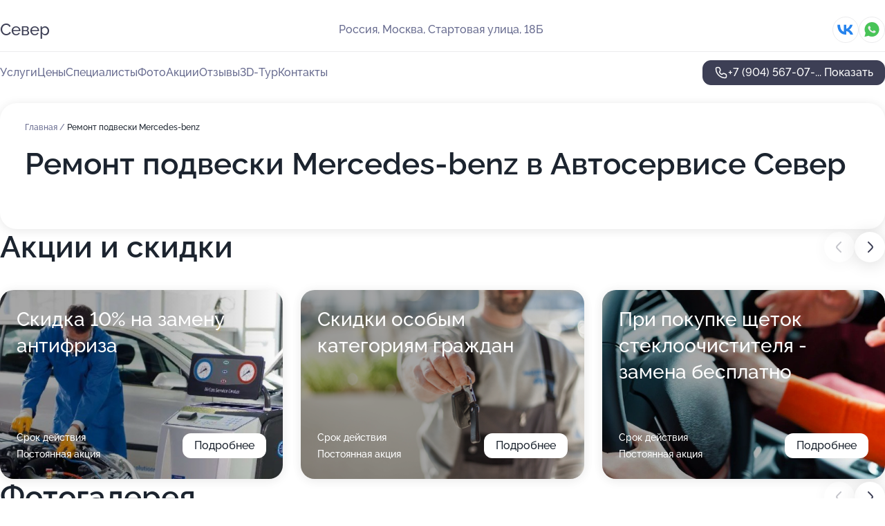

--- FILE ---
content_type: text/html; charset=utf-8
request_url: https://sever-v-svao.ru/service/remont_podveski-mercedes-benz/
body_size: 29759
content:
<!DOCTYPE html>
<html lang="ru">
<head>
	<meta http-equiv="Content-Type" content="text/html; charset=utf-8">
	<meta name="viewport" content="width=device-width,maximum-scale=1,initial-scale=1,user-scalable=0">
	<meta name="format-detection" content="telephone=no">
	<meta name="theme-color" content="#3D3F55">
	<meta name="description" content="Информация о&#160;Автосервисе Север в&#160;СВАО на&#160;Стартовой улице">
	<link rel="icon" type="image/png" href="/favicon.png">

	<title>Автосервис Север в&#160;СВАО на&#160;Стартовой улице (на&#160;метро Медведково)</title>

	<link nonce="sloOcPDjljA9KbS42MV6N2r4" href="//sever-v-svao.ru/build/lego2/lego2.css?v=Evk5cQF3AgE" rel="stylesheet" >

		<script type="application/ld+json">{"@context":"http:\/\/schema.org","@type":"AutomotiveBusiness","name":"\u0410\u0432\u0442\u043e\u0441\u0435\u0440\u0432\u0438\u0441 \u0421\u0435\u0432\u0435\u0440","address":{"@type":"PostalAddress","streetAddress":"\u0421\u0442\u0430\u0440\u0442\u043e\u0432\u0430\u044f \u0443\u043b\u0438\u0446\u0430, 18\u0411","addressLocality":"\u041c\u043e\u0441\u043a\u0432\u0430"},"url":"https:\/\/sever-v-svao.ru\/","contactPoint":{"@type":"ContactPoint","telephone":"+7\u00a0(904)\u00a0567-07-59","contactType":"customer service","areaServed":"RU","availableLanguage":"Russian"},"sameAs":["https:\/\/vk.com\/autoservicesever"],"image":"https:\/\/p0.zoon.ru\/preview\/ziyg1wmPUiZk08knIgGj1A\/2400x1500x75\/1\/b\/6\/original_52c0350740c0886b7c8c569a_5799adc67f324.jpg","aggregateRating":{"@type":"AggregateRating","ratingValue":4.8,"worstRating":1,"bestRating":5,"reviewCount":711}}</script>
		<script nonce="sloOcPDjljA9KbS42MV6N2r4">
		window.js_base = '/js.php';
	</script>

	</head>
<body >
	 <header id="header" class="header" data-organization-id="52c0350740c0886b7c8c5699">
	<div class="wrapper">
		<div class="header-container" data-uitest="lego-header-block">
			<div class="header-menu-activator" data-target="header-menu-activator">
				<span class="header-menu-activator__icon"></span>
			</div>

			<div class="header-title">
				<a href="/">					Север
				</a>			</div>
			<div class="header-address text-3 text-secondary">Россия, Москва, Стартовая улица, 18Б</div>

						<div class="header-socials flex gap-8 icon icon--36" data-target="header-socials">
									<!--noindex-->
					<a href="https://vk.com/autoservicesever" data-category="vk_group" rel="nofollow" target="_blank">
						<svg class="svg-icons-vk_group" ><use xlink:href="/build/lego2/icons.svg?v=7bY1C8d-qmo#vk_group"></use></svg>
					</a>
					<!--/noindex-->
									<!--noindex-->
					<a href="https://wa.me/79267100036" data-category="whatsapp" rel="nofollow" target="_blank">
						<svg class="svg-icons-whatsapp" ><use xlink:href="/build/lego2/icons.svg?v=7bY1C8d-qmo#whatsapp"></use></svg>
					</a>
					<!--/noindex-->
							</div>
					</div>

		<nav class="nav" data-target="header-nav" data-uitest="lego-navigation-block">
			<ul>
									<li data-target="header-services">
						<svg class="svg-icons-services" ><use xlink:href="/build/lego2/icons.svg?v=7bY1C8d-qmo#services"></use></svg>
						<a data-target="header-nav-link" href="https://sever-v-svao.ru/services/" data-za="{&quot;ev_label&quot;:&quot;all_service&quot;}">Услуги</a>
					</li>
									<li data-target="header-prices">
						<svg class="svg-icons-prices" ><use xlink:href="/build/lego2/icons.svg?v=7bY1C8d-qmo#prices"></use></svg>
						<a data-target="header-nav-link" href="https://sever-v-svao.ru/price/" data-za="{&quot;ev_label&quot;:&quot;price&quot;}">Цены</a>
					</li>
									<li data-target="header-specialists">
						<svg class="svg-icons-specialists" ><use xlink:href="/build/lego2/icons.svg?v=7bY1C8d-qmo#specialists"></use></svg>
						<a data-target="header-nav-link" href="https://sever-v-svao.ru/#specialists" data-za="{&quot;ev_label&quot;:&quot;org_prof&quot;}">Специалисты</a>
					</li>
									<li data-target="header-photo">
						<svg class="svg-icons-photo" ><use xlink:href="/build/lego2/icons.svg?v=7bY1C8d-qmo#photo"></use></svg>
						<a data-target="header-nav-link" href="https://sever-v-svao.ru/#photos" data-za="{&quot;ev_label&quot;:&quot;photos&quot;}">Фото</a>
					</li>
									<li data-target="header-offers">
						<svg class="svg-icons-offers" ><use xlink:href="/build/lego2/icons.svg?v=7bY1C8d-qmo#offers"></use></svg>
						<a data-target="header-nav-link" href="https://sever-v-svao.ru/#offers" data-za="{&quot;ev_label&quot;:&quot;offer&quot;}">Акции</a>
					</li>
									<li data-target="header-reviews">
						<svg class="svg-icons-reviews" ><use xlink:href="/build/lego2/icons.svg?v=7bY1C8d-qmo#reviews"></use></svg>
						<a data-target="header-nav-link" href="https://sever-v-svao.ru/#reviews" data-za="{&quot;ev_label&quot;:&quot;reviews&quot;}">Отзывы</a>
					</li>
									<li data-target="header-tour3d">
						<svg class="svg-icons-tour3d" ><use xlink:href="/build/lego2/icons.svg?v=7bY1C8d-qmo#tour3d"></use></svg>
						<a data-target="header-nav-link" href="https://sever-v-svao.ru/#tour3d" data-za="{&quot;ev_label&quot;:&quot;tour3d&quot;}">3D-Тур</a>
					</li>
									<li data-target="header-contacts">
						<svg class="svg-icons-contacts" ><use xlink:href="/build/lego2/icons.svg?v=7bY1C8d-qmo#contacts"></use></svg>
						<a data-target="header-nav-link" href="https://sever-v-svao.ru/#contacts" data-za="{&quot;ev_label&quot;:&quot;contacts&quot;}">Контакты</a>
					</li>
							</ul>

			<div class="header-controls">
				<div class="header-controls__wrapper">
					<a
	href="tel:+79045670759"
	class="phone-button button button--primary button--36 icon--20"
	data-phone="+7 (904) 567-07-59"
	data-za="{&quot;ev_sourceType&quot;:&quot;&quot;,&quot;ev_sourceId&quot;:&quot;52c0350740c0886b7c8c5699.2536&quot;,&quot;object_type&quot;:&quot;organization&quot;,&quot;object_id&quot;:&quot;52c0350740c0886b7c8c5699.2536&quot;,&quot;ev_label&quot;:&quot;premium&quot;,&quot;ev_category&quot;:&quot;phone_o_l&quot;}">
	<svg class="svg-icons-phone" ><use xlink:href="/build/lego2/icons.svg?v=7bY1C8d-qmo#phone"></use></svg>
			<div data-target="show-phone-number">
			+7 (904) 567-07-...
			<span data-target="phone-button-show">Показать</span>
		</div>
	</a>


									</div>

							</div>

			<div class="header-nav-address">
									<div class="header-block flex gap-12 icon icon--36" data-target="header-socials">
													<!--noindex-->
							<a href="https://vk.com/autoservicesever" data-category="vk_group" rel="nofollow" target="_blank">
								<svg class="svg-icons-vk_group" ><use xlink:href="/build/lego2/icons.svg?v=7bY1C8d-qmo#vk_group"></use></svg>
							</a>
							<!--/noindex-->
													<!--noindex-->
							<a href="https://wa.me/79267100036" data-category="whatsapp" rel="nofollow" target="_blank">
								<svg class="svg-icons-whatsapp" ><use xlink:href="/build/lego2/icons.svg?v=7bY1C8d-qmo#whatsapp"></use></svg>
							</a>
							<!--/noindex-->
											</div>
				
				<div class="header-block text-3 text-center text-secondary">Россия, Москва, Стартовая улица, 18Б</div>
			</div>
		</nav>
	</div>
</header>
<div class="header-placeholder"></div>

<div class="contacts-panel" id="contacts-panel">
	

	<div class="contacts-panel-wrapper">
					<div class="contacts-panel-icon contacts-panel-expander" data-target="contacts-panel-expand">
				<div class="contacts-panel-icon__collapsed"><svg class="svg-icons-phone_filled" ><use xlink:href="/build/lego2/icons.svg?v=7bY1C8d-qmo#phone_filled"></use></svg></div>
				<div class="contacts-panel-icon__expanded"><svg class="svg-icons-close" ><use xlink:href="/build/lego2/icons.svg?v=7bY1C8d-qmo#close"></use></svg></div>
			</div>

			<div class="contacts-panel-group">
								<a href="tel:+79045670759" class="contacts-panel-icon" data-phone="+7 (904) 567-07-59" data-za="{&quot;ev_sourceType&quot;:&quot;nav_panel&quot;,&quot;ev_sourceId&quot;:&quot;52c0350740c0886b7c8c5699.2536&quot;,&quot;object_type&quot;:&quot;organization&quot;,&quot;object_id&quot;:&quot;52c0350740c0886b7c8c5699.2536&quot;,&quot;ev_label&quot;:&quot;premium&quot;,&quot;ev_category&quot;:&quot;phone_o_l&quot;}">
					<svg class="svg-icons-phone_filled" ><use xlink:href="/build/lego2/icons.svg?v=7bY1C8d-qmo#phone_filled"></use></svg>
				</a>
													<a href="https://wa.me/79267100036" class="contacts-panel-icon"><svg class="svg-icons-whatsapp_filled" ><use xlink:href="/build/lego2/icons.svg?v=7bY1C8d-qmo#whatsapp_filled"></use></svg></a>
							</div>
			</div>
</div>

<script nonce="sloOcPDjljA9KbS42MV6N2r4" type="module">
	import { initContactsPanel } from '//sever-v-svao.ru/build/lego2/lego2.js?v=aBQmwV5uQB0';

	initContactsPanel(document.getElementById('contacts-panel'));
</script>


<script nonce="sloOcPDjljA9KbS42MV6N2r4" type="module">
	import { initHeader } from '//sever-v-svao.ru/build/lego2/lego2.js?v=aBQmwV5uQB0';

	initHeader(document.getElementById('header'));
</script>
 	<main class="main-container">
		<div class="wrapper section-wrapper">
			<div class="service-description__wrapper">
	<section class="service-description section-block">
		<div class="page-breadcrumbs">
			<div class="breadcrumbs">
			<span>
							<a href="https://sever-v-svao.ru/">
					Главная
				</a>
						/		</span>
			<span class="active">
							Ремонт подвески Mercedes-benz
								</span>
	</div>

		</div>
					<script nonce="sloOcPDjljA9KbS42MV6N2r4" type="application/ld+json">{"@context":"http:\/\/schema.org","@type":"BreadcrumbList","itemListElement":[{"@type":"ListItem","position":1,"item":{"name":"\u0413\u043b\u0430\u0432\u043d\u0430\u044f","@id":"https:\/\/sever-v-svao.ru\/"}}]}</script>
		
		<div class="service-description-title">
			<h1 class="page-title">Ремонт подвески Mercedes-benz в Автосервисе Север</h1>
			<div class="service-description-title__price">
							</div>
		</div>

		<div class="service-description__text collapse collapse--text-3">
			<div class="collapse__overflow">
				<div class="collapse__text"><p> </p></div>
			</div>
		</div>
	</section>

	</div>
<section class="offers" id="offers" data-uitest="lego-offers-block">
	<div class="section-block__title flex flex--sb">
		<h2 class="text-h2">
			Акции и скидки
		</h2>

		<div class="slider__navigation" data-target="slider-navigation">
			<button class="slider__control prev" data-target="slider-prev">
				<svg class="svg-icons-arrow" ><use xlink:href="/build/lego2/icons.svg?v=7bY1C8d-qmo#arrow"></use></svg>
			</button>
			<button class="slider__control next" data-target="slider-next">
				<svg class="svg-icons-arrow" ><use xlink:href="/build/lego2/icons.svg?v=7bY1C8d-qmo#arrow"></use></svg>
			</button>
		</div>
	</div>

	<div class="offers__list" data-target="slider-container">
		<div class="offers__slider swiper-wrapper">
							<div data-offer-id="5da58d6d12b8b646d93dbf3c" data-sid="5da58d6d12b8b646d93dbf3c.e995" class="offers-item swiper-slide text-white">
					<img
						class="offers-item__image"
						src="https://p0.zoon.ru/3/2/5da58ba877bfa1282b7747b1_5da58d65c77e3.jpg"
						loading="lazy"
						alt="">
					<div class="offers-item__container">
						<div class="text-5">Скидка 10% на замену антифриза</div>
						<div class="offers-item__bottom">
							<div>
								<div>
									Срок действия
								</div>
								<div>Постоянная акция</div>
							</div>
							<button class="button offers-item__button button--36">Подробнее</button>
						</div>
					</div>
				</div>
							<div data-offer-id="5da58f0eb7f6830b89788ab9" data-sid="5da58f0eb7f6830b89788ab9.ece8" class="offers-item swiper-slide text-white">
					<img
						class="offers-item__image"
						src="https://p2.zoon.ru/4/8/5da58ba877bfa1282b7747b1_5da58eebe8d7e.jpg"
						loading="lazy"
						alt="">
					<div class="offers-item__container">
						<div class="text-5">Скидки особым категориям граждан</div>
						<div class="offers-item__bottom">
							<div>
								<div>
									Срок действия
								</div>
								<div>Постоянная акция</div>
							</div>
							<button class="button offers-item__button button--36">Подробнее</button>
						</div>
					</div>
				</div>
							<div data-offer-id="5da58d15fc5b0a36933aa4f1" data-sid="5da58d15fc5b0a36933aa4f1.6e34" class="offers-item swiper-slide text-white">
					<img
						class="offers-item__image"
						src="https://p2.zoon.ru/a/5/5da58ba877bfa1282b7747b1_5da58cfc612f3.jpg"
						loading="lazy"
						alt="">
					<div class="offers-item__container">
						<div class="text-5">При покупке щеток стеклоочистителя - замена бесплатно</div>
						<div class="offers-item__bottom">
							<div>
								<div>
									Срок действия
								</div>
								<div>Постоянная акция</div>
							</div>
							<button class="button offers-item__button button--36">Подробнее</button>
						</div>
					</div>
				</div>
							<div data-offer-id="5da58d3ffb75b240e36ba10d" data-sid="5da58d3ffb75b240e36ba10d.1b2a" class="offers-item swiper-slide text-white">
					<img
						class="offers-item__image"
						src="https://p0.zoon.ru/7/3/5da58ba877bfa1282b7747b1_5da58d352a1eb.jpg"
						loading="lazy"
						alt="">
					<div class="offers-item__container">
						<div class="text-5">Скидка 10% на промывку инжектора</div>
						<div class="offers-item__bottom">
							<div>
								<div>
									Срок действия
								</div>
								<div>Постоянная акция</div>
							</div>
							<button class="button offers-item__button button--36">Подробнее</button>
						</div>
					</div>
				</div>
							<div data-offer-id="5da58ca9724ec5012d334ea2" data-sid="5da58ca9724ec5012d334ea2.6d39" class="offers-item swiper-slide text-white">
					<img
						class="offers-item__image"
						src="https://p0.zoon.ru/8/2/5da58ba877bfa1282b7747b1_5da58c94e6cb2.jpg"
						loading="lazy"
						alt="">
					<div class="offers-item__container">
						<div class="text-5">Дезинфекция кондиционера по специальной стоимости</div>
						<div class="offers-item__bottom">
							<div>
								<div>
									Срок действия
								</div>
								<div>Постоянная акция</div>
							</div>
							<button class="button offers-item__button button--36">Подробнее</button>
						</div>
					</div>
				</div>
											</div>

		<div class="slider__pagination" data-target="slider-pagination"></div>
	</div>
</section>
<script nonce="sloOcPDjljA9KbS42MV6N2r4" type="module">
	import { initOffers } from '//sever-v-svao.ru/build/lego2/lego2.js?v=aBQmwV5uQB0';

	const node = document.getElementById('offers');

	initOffers(node, { organizationId: '52c0350740c0886b7c8c5699' });
</script>
<section class="photo-section" id="photos" data-uitest="lego-gallery-block">
	<div class="section-block__title flex flex--sb">
		<h2 class="text-h2">Фотогалерея</h2>

					<div class="slider__navigation" data-target="slider-navigation">
				<button class="slider__control prev" data-target="slider-prev">
					<svg class="svg-icons-arrow" ><use xlink:href="/build/lego2/icons.svg?v=7bY1C8d-qmo#arrow"></use></svg>
				</button>
				<button class="slider__control next" data-target="slider-next">
					<svg class="svg-icons-arrow" ><use xlink:href="/build/lego2/icons.svg?v=7bY1C8d-qmo#arrow"></use></svg>
				</button>
			</div>
			</div>

	<div class="section-block__slider" data-target="slider-container" data-total="49" data-owner-type="organization" data-owner-id="52c0350740c0886b7c8c5699">
		<div class="photo-section__slider swiper-wrapper">
						<div class="photo-section__slide swiper-slide" data-id="5799adc6d6d613ff3a8b4571" data-target="photo-slide-item" data-index="0">
				<img src="https://p0.zoon.ru/preview/EdDMs9TV2K42UlfBmuyADQ/1208x800x85/1/b/6/original_52c0350740c0886b7c8c569a_5799adc67f324.jpg" loading="lazy" alt="">
			</div>
						<div class="photo-section__slide swiper-slide" data-id="5da44777622a0a1b15061340" data-target="photo-slide-item" data-index="1">
				<img src="https://p1.zoon.ru/preview/PZOfHLPLgDvmXCIFw0gIYg/1280x720x85/1/2/e/original_52c0350740c0886b7c8c569a_5da44776ba324.jpg" loading="lazy" alt="">
			</div>
						<div class="photo-section__slide swiper-slide" data-id="5da4477343d9a62ae659ce10" data-target="photo-slide-item" data-index="2">
				<img src="https://p2.zoon.ru/preview/EetQi1OFLYBPcXCc11Lq0g/1280x720x85/1/6/d/original_52c0350740c0886b7c8c569a_5da44773964b2.jpg" loading="lazy" alt="">
			</div>
						<div class="photo-section__slide swiper-slide" data-id="5da4477413f9db1e541392ca" data-target="photo-slide-item" data-index="3">
				<img src="https://p2.zoon.ru/preview/-cMigdB52fWf7GYpQ-y7Dg/1280x720x85/1/1/3/original_52c0350740c0886b7c8c569a_5da44773eb609.jpg" loading="lazy" alt="">
			</div>
						<div class="photo-section__slide swiper-slide" data-id="5da44770eb324f3ec0111388" data-target="photo-slide-item" data-index="4">
				<img src="https://p1.zoon.ru/preview/JZMLn5TsD7jsZ0TZLNnUzQ/1280x720x85/1/d/a/original_52c0350740c0886b7c8c569a_5da4476ff27c6.jpg" loading="lazy" alt="">
			</div>
						<div class="photo-section__slide swiper-slide" data-id="5da44773025727486052582b" data-target="photo-slide-item" data-index="5">
				<img src="https://p0.zoon.ru/preview/jHgldzA33PMzqLmKmPzJDw/1280x720x85/1/0/2/original_52c0350740c0886b7c8c569a_5da447738ccbf.jpg" loading="lazy" alt="">
			</div>
						<div class="photo-section__slide swiper-slide" data-id="5da44770ba14211713538f48" data-target="photo-slide-item" data-index="6">
				<img src="https://p1.zoon.ru/preview/f-uN5R0rcP2iWRfPwezqag/1280x720x85/1/d/6/original_52c0350740c0886b7c8c569a_5da4476febbd4.jpg" loading="lazy" alt="">
			</div>
						<div class="photo-section__slide swiper-slide" data-id="5da4476fe0dd6049346cb2dd" data-target="photo-slide-item" data-index="7">
				<img src="https://p2.zoon.ru/preview/A9LCq0dkciY5W6-1FJg8_w/1280x720x85/1/5/6/original_52c0350740c0886b7c8c569a_5da4476f1f8cb.jpg" loading="lazy" alt="">
			</div>
						<div class="photo-section__slide swiper-slide" data-id="5da4476cba14211713538f46" data-target="photo-slide-item" data-index="8">
				<img src="https://p1.zoon.ru/preview/l1mEp-zwRlkVeovXMyDk3Q/1280x720x85/1/e/4/original_52c0350740c0886b7c8c569a_5da4476bc9c28.jpg" loading="lazy" alt="">
			</div>
						<div class="photo-section__slide swiper-slide" data-id="5da4476a1f7790269c376ec2" data-target="photo-slide-item" data-index="9">
				<img src="https://p0.zoon.ru/preview/FxrJLB8BrWx4vq0ypRxfpg/1280x720x85/1/0/f/original_52c0350740c0886b7c8c569a_5da4476a79103.jpg" loading="lazy" alt="">
			</div>
						<div class="photo-section__slide swiper-slide" data-id="5da4476a73dd1900312db8cd" data-target="photo-slide-item" data-index="10">
				<img src="https://p2.zoon.ru/preview/ak8raxzidt-FvArpYm0syg/1280x720x85/1/3/9/original_52c0350740c0886b7c8c569a_5da4476a8b146.jpg" loading="lazy" alt="">
			</div>
						<div class="photo-section__slide swiper-slide" data-id="5da4476713f9db1e541392c5" data-target="photo-slide-item" data-index="11">
				<img src="https://p0.zoon.ru/preview/7_4B6H9YzK3ZiL_WLtCBYw/1280x720x85/1/e/5/original_52c0350740c0886b7c8c569a_5da44766e222c.jpg" loading="lazy" alt="">
			</div>
						<div class="photo-section__slide swiper-slide" data-id="5da44768056e923ca06c7174" data-target="photo-slide-item" data-index="12">
				<img src="https://p2.zoon.ru/preview/y6siDiadh4RD3k4u5GZPnA/1280x720x85/1/4/8/original_52c0350740c0886b7c8c569a_5da447684c771.jpg" loading="lazy" alt="">
			</div>
						<div class="photo-section__slide swiper-slide" data-id="5da447643d88100cfc4bea6d" data-target="photo-slide-item" data-index="13">
				<img src="https://p2.zoon.ru/preview/jjO6KrsGBoqwcOT7DEioJA/1280x720x85/1/5/2/original_52c0350740c0886b7c8c569a_5da4476481f7c.jpg" loading="lazy" alt="">
			</div>
						<div class="photo-section__slide swiper-slide" data-id="5da4476271603a10bb073b32" data-target="photo-slide-item" data-index="14">
				<img src="https://p2.zoon.ru/preview/wSN9qkBXbpWdNL5GZ8JSWw/1280x720x85/1/2/4/original_52c0350740c0886b7c8c569a_5da44762663d4.jpg" loading="lazy" alt="">
			</div>
						<div class="photo-section__slide swiper-slide" data-id="5da44761e8a02c116c10f541" data-target="photo-slide-item" data-index="15">
				<img src="https://p1.zoon.ru/preview/thiISD6gl2QhUVuuMD5RJA/1280x720x85/1/0/4/original_52c0350740c0886b7c8c569a_5da44760cd17e.jpg" loading="lazy" alt="">
			</div>
						<div class="photo-section__slide swiper-slide" data-id="5da4476037235473094f88c0" data-target="photo-slide-item" data-index="16">
				<img src="https://p2.zoon.ru/preview/2tIRqlTyUquPTvq8s52Q3Q/1280x720x85/1/f/5/original_52c0350740c0886b7c8c569a_5da44760af979.jpg" loading="lazy" alt="">
			</div>
						<div class="photo-section__slide swiper-slide" data-id="5da4475d0558dc52e25d7055" data-target="photo-slide-item" data-index="17">
				<img src="https://p0.zoon.ru/preview/qHL2sig7yGHq8UdqoTW0BA/1280x720x85/1/9/1/original_52c0350740c0886b7c8c569a_5da4475cc9a64.jpg" loading="lazy" alt="">
			</div>
						<div class="photo-section__slide swiper-slide" data-id="5da4475e3d88100cfc4bea6b" data-target="photo-slide-item" data-index="18">
				<img src="https://p2.zoon.ru/preview/4oftjYPJa-R7WRES8FnaZA/1280x720x85/1/9/d/original_52c0350740c0886b7c8c569a_5da4475ebd3b1.jpg" loading="lazy" alt="">
			</div>
						<div class="photo-section__slide swiper-slide" data-id="5da4475c0672b767c345ffae" data-target="photo-slide-item" data-index="19">
				<img src="https://p0.zoon.ru/preview/FNGbj7n7Hw6mJY-GZlyXGA/1280x720x85/1/c/2/original_52c0350740c0886b7c8c569a_5da4475c0026f.jpg" loading="lazy" alt="">
			</div>
						<div class="photo-section__slide swiper-slide" data-id="5da4475b73dd1900312db8c7" data-target="photo-slide-item" data-index="20">
				<img src="https://p0.zoon.ru/preview/J9ppv0vR6NeMKr5HfLYDyA/1280x720x85/1/7/1/original_52c0350740c0886b7c8c569a_5da4475adcc59.jpg" loading="lazy" alt="">
			</div>
						<div class="photo-section__slide swiper-slide" data-id="5da44758e0dd6049346cb2db" data-target="photo-slide-item" data-index="21">
				<img src="https://p0.zoon.ru/preview/wAXXz-ab7OB0Q4luWEDgEQ/1280x720x85/1/1/1/original_52c0350740c0886b7c8c569a_5da44758b3cdf.jpg" loading="lazy" alt="">
			</div>
						<div class="photo-section__slide swiper-slide" data-id="5da447573d88100cfc4bea69" data-target="photo-slide-item" data-index="22">
				<img src="https://p2.zoon.ru/preview/ppTmDwoO1Ll1PpspCaGVAg/1280x720x85/1/3/2/original_52c0350740c0886b7c8c569a_5da4475787b61.jpg" loading="lazy" alt="">
			</div>
						<div class="photo-section__slide swiper-slide" data-id="5da44754056e923ca06c7172" data-target="photo-slide-item" data-index="23">
				<img src="https://p1.zoon.ru/preview/5S_uTEdx-VNTx3KYBLMz9w/1280x720x85/1/8/4/original_52c0350740c0886b7c8c569a_5da447547e1c5.jpg" loading="lazy" alt="">
			</div>
						<div class="photo-section__slide swiper-slide" data-id="5da4475071603a10bb073b30" data-target="photo-slide-item" data-index="24">
				<img src="https://p0.zoon.ru/preview/HUDaqQJeDe0W8p26j7qwdA/1280x720x85/1/2/f/original_52c0350740c0886b7c8c569a_5da44750bc7c5.jpg" loading="lazy" alt="">
			</div>
						<div class="photo-section__slide swiper-slide" data-id="5799adf9d6d613493b8b4575" data-target="photo-slide-item" data-index="25">
				<img src="https://p0.zoon.ru/preview/W-O2XobME1PF4XsINDN0_Q/1208x800x85/1/c/3/original_52c0350740c0886b7c8c569a_5799adf8c6f50.jpg" loading="lazy" alt="">
			</div>
						<div class="photo-section__slide swiper-slide" data-id="5799ae09d6d613fa3a8b457b" data-target="photo-slide-item" data-index="26">
				<img src="https://p1.zoon.ru/preview/h3z7-QgRAeKEDspxpDeqDA/1208x800x85/1/1/9/original_52c0350740c0886b7c8c569a_5799ae093ec63.jpg" loading="lazy" alt="">
			</div>
						<div class="photo-section__slide swiper-slide" data-id="5799adfed6d613573b8b4576" data-target="photo-slide-item" data-index="27">
				<img src="https://p2.zoon.ru/preview/mMirjydA24pvOv6pylM1Ag/1208x800x85/1/f/3/original_52c0350740c0886b7c8c569a_5799adfdc8371.jpg" loading="lazy" alt="">
			</div>
						<div class="photo-section__slide swiper-slide" data-id="5799adcbd6d613653b8b4572" data-target="photo-slide-item" data-index="28">
				<img src="https://p0.zoon.ru/preview/-sPj1xyPpB6mlNggkwwhuw/1208x800x85/1/8/4/original_52c0350740c0886b7c8c569a_5799adcb4cccb.jpg" loading="lazy" alt="">
			</div>
						<div class="photo-section__slide swiper-slide" data-id="5799adbcd6d613fb3a8b4576" data-target="photo-slide-item" data-index="29">
				<img src="https://p0.zoon.ru/preview/jAMBJE4snxQDl2YzbYIyRQ/1208x800x85/1/d/5/original_52c0350740c0886b7c8c569a_5799adbbc6960.jpg" loading="lazy" alt="">
			</div>
						<div class="photo-section__slide swiper-slide" data-id="5799ade9d6d613653b8b4578" data-target="photo-slide-item" data-index="30">
				<img src="https://p1.zoon.ru/preview/tsCRG69kugO4S0GRBjkxSA/1208x800x85/1/c/f/original_52c0350740c0886b7c8c569a_5799ade954a67.jpg" loading="lazy" alt="">
			</div>
						<div class="photo-section__slide swiper-slide" data-id="5799adf4d6d613653b8b457d" data-target="photo-slide-item" data-index="31">
				<img src="https://p1.zoon.ru/preview/tnKpB9-TIr7ks2HU-nMOdA/1208x800x85/1/4/0/original_52c0350740c0886b7c8c569a_5799adf448281.jpg" loading="lazy" alt="">
			</div>
						<div class="photo-section__slide swiper-slide" data-id="5799adbdd6d613393b8b4579" data-target="photo-slide-item" data-index="32">
				<img src="https://p0.zoon.ru/preview/iw7tCLr414AWsGhynaa-NQ/1208x800x85/1/3/a/original_52c0350740c0886b7c8c569a_5799adbdae96e.jpg" loading="lazy" alt="">
			</div>
						<div class="photo-section__slide swiper-slide" data-id="5799adbed6d6131c3b8b456e" data-target="photo-slide-item" data-index="33">
				<img src="https://p1.zoon.ru/preview/8FH8iLVr_MKsfUOe1LAydQ/1208x800x85/1/8/d/original_52c0350740c0886b7c8c569a_5799adbdd285c.jpg" loading="lazy" alt="">
			</div>
						<div class="photo-section__slide swiper-slide" data-id="5799adc3d6d613983b8b4567" data-target="photo-slide-item" data-index="34">
				<img src="https://p1.zoon.ru/preview/IjtTpZKrtr2HDL03-SGXSA/1200x800x85/1/a/d/original_52c0350740c0886b7c8c569a_5799adc316374.jpg" loading="lazy" alt="">
			</div>
						<div class="photo-section__slide swiper-slide" data-id="5799adc8d6d613fb3a8b457b" data-target="photo-slide-item" data-index="35">
				<img src="https://p1.zoon.ru/preview/RcaZSpw6lQ54XOg79jKDbA/1203x800x85/1/3/8/original_52c0350740c0886b7c8c569a_5799adc7dff30.jpg" loading="lazy" alt="">
			</div>
						<div class="photo-section__slide swiper-slide" data-id="5799ade5d6d613003b8b4578" data-target="photo-slide-item" data-index="36">
				<img src="https://p2.zoon.ru/preview/lJ0rEZ_vgu3eCCaZUivjCg/1208x800x85/1/1/f/original_52c0350740c0886b7c8c569a_5799ade556e98.jpg" loading="lazy" alt="">
			</div>
						<div class="photo-section__slide swiper-slide" data-id="5799ade6d6d613463b8b4576" data-target="photo-slide-item" data-index="37">
				<img src="https://p0.zoon.ru/preview/t807Egt7yplcOvoLjhUv-Q/1208x800x85/1/1/2/original_52c0350740c0886b7c8c569a_5799ade6907d5.jpg" loading="lazy" alt="">
			</div>
						<div class="photo-section__slide swiper-slide" data-id="5799adefd6d6131c3b8b4572" data-target="photo-slide-item" data-index="38">
				<img src="https://p1.zoon.ru/preview/tYfwD09jD9FCABqM00QRew/1208x800x85/1/7/7/original_52c0350740c0886b7c8c569a_5799adef269c8.jpg" loading="lazy" alt="">
			</div>
						<div class="photo-section__slide swiper-slide" data-id="5799adffd6d613463b8b457e" data-target="photo-slide-item" data-index="39">
				<img src="https://p0.zoon.ru/preview/FRq4OehhklkmYNbP2M1HRA/1208x800x85/1/5/b/original_52c0350740c0886b7c8c569a_5799adff3dffd.jpg" loading="lazy" alt="">
			</div>
						<div class="photo-section__slide swiper-slide" data-id="5799ae04d6d613653b8b4580" data-target="photo-slide-item" data-index="40">
				<img src="https://p1.zoon.ru/preview/3rCRgQyaZlNxewxuWs6hZg/1208x800x85/1/8/9/original_52c0350740c0886b7c8c569a_5799ae03eafed.jpg" loading="lazy" alt="">
			</div>
						<div class="photo-section__slide swiper-slide" data-id="5799adcfd6d613ff3a8b4573" data-target="photo-slide-item" data-index="41">
				<img src="https://p0.zoon.ru/preview/EnfgrSmR0rieMhHxMsCZBA/1208x800x85/1/1/e/original_52c0350740c0886b7c8c569a_5799adcf663c2.jpg" loading="lazy" alt="">
			</div>
						<div class="photo-section__slide swiper-slide" data-id="5799adcfd6d613643b8b456b" data-target="photo-slide-item" data-index="42">
				<img src="https://p0.zoon.ru/preview/vvQSrFNNvmXXCZIF2OyqqA/1208x800x85/1/d/e/original_52c0350740c0886b7c8c569a_5799adcf98324.jpg" loading="lazy" alt="">
			</div>
						<div class="photo-section__slide swiper-slide" data-id="5799add9d6d613573b8b4574" data-target="photo-slide-item" data-index="43">
				<img src="https://p1.zoon.ru/preview/up-Y6U-IhIKwCx17XSVU-g/1208x800x85/1/6/7/original_52c0350740c0886b7c8c569a_5799add99ee5d.jpg" loading="lazy" alt="">
			</div>
						<div class="photo-section__slide swiper-slide" data-id="5799addcd6d613653b8b4575" data-target="photo-slide-item" data-index="44">
				<img src="https://p0.zoon.ru/preview/pFqRVtU_uwuDxGTlp_oDCA/1208x800x85/1/9/5/original_52c0350740c0886b7c8c569a_5799addc2cf1d.jpg" loading="lazy" alt="">
			</div>
						<div class="photo-section__slide swiper-slide" data-id="5799added6d613ff3a8b457e" data-target="photo-slide-item" data-index="45">
				<img src="https://p2.zoon.ru/preview/eJ5n6NKLuahC9rrZSasM1w/1208x800x85/1/3/e/original_52c0350740c0886b7c8c569a_5799adde3a47d.jpg" loading="lazy" alt="">
			</div>
						<div class="photo-section__slide swiper-slide" data-id="5799ae0cd6d613ff3a8b4580" data-target="photo-slide-item" data-index="46">
				<img src="https://p1.zoon.ru/preview/roQWm92GapZK1j7eYBHXeQ/1208x800x85/1/9/e/original_52c0350740c0886b7c8c569a_5799ae0c597d6.jpg" loading="lazy" alt="">
			</div>
						<div class="photo-section__slide swiper-slide" data-id="5799ae12d6d613563b8b4578" data-target="photo-slide-item" data-index="47">
				<img src="https://p0.zoon.ru/preview/5yhJeoqt8tKG0Q6EH5353A/1208x800x85/1/b/3/original_52c0350740c0886b7c8c569a_5799ae1275b6a.jpg" loading="lazy" alt="">
			</div>
						<div class="photo-section__slide swiper-slide" data-id="5799ae13d6d613ff3a8b4582" data-target="photo-slide-item" data-index="48">
				<img src="https://p1.zoon.ru/preview/zeZpldP1swBH8Mj-EiT10A/1208x800x85/1/3/b/original_52c0350740c0886b7c8c569a_5799ae13130ad.jpg" loading="lazy" alt="">
			</div>
					</div>
	</div>

	<div class="slider__pagination" data-target="slider-pagination"></div>
</section>

<script nonce="sloOcPDjljA9KbS42MV6N2r4" type="module">
	import { initPhotos } from '//sever-v-svao.ru/build/lego2/lego2.js?v=aBQmwV5uQB0';

	const node = document.getElementById('photos');
	initPhotos(node);
</script>
<section class="reviews-section section-block" id="reviews" data-uitest="lego-reviews-block">
	<div class="section-block__title flex flex--sb">
		<h2 class="text-h2">
			Отзывы
		</h2>

				<div class="slider__navigation" data-target="slider-navigation">
			<button class="slider__control prev" data-target="slider-prev">
				<svg class="svg-icons-arrow" ><use xlink:href="/build/lego2/icons.svg?v=7bY1C8d-qmo#arrow"></use></svg>
			</button>
			<button class="slider__control next" data-target="slider-next">
				<svg class="svg-icons-arrow" ><use xlink:href="/build/lego2/icons.svg?v=7bY1C8d-qmo#arrow"></use></svg>
			</button>
		</div>
			</div>

	<div class="reviews-section__list" data-target="slider-container">
		<div class="reviews-section__slider swiper-wrapper" data-target="review-section-slides">
							<div
	class="reviews-section-item swiper-slide "
	data-id="696ab16a78d53580f606ceb4"
	data-owner-id="52c0350740c0886b7c8c5699"
	data-target="review">
	<div  class="flex flex--center-y gap-12">
		<div class="reviews-section-item__avatar">
										<svg class="svg-icons-user" ><use xlink:href="/build/lego2/icons.svg?v=7bY1C8d-qmo#user"></use></svg>
					</div>
		<div class="reviews-section-item__head">
			<div class="reviews-section-item__head-top flex flex--center-y gap-16">
				<div class="flex flex--center-y gap-8">
										<div class="stars stars--16" style="--rating: 5">
						<div class="stars__rating">
							<div class="stars stars--filled"></div>
						</div>
					</div>
					<div class="reviews-section-item__mark text-3">
						5,0
					</div>
				</div>
											</div>

			<div class="reviews-section-item__name text-3 fade">
				Николай
			</div>
		</div>
	</div>
					<div class="reviews-section-item__descr collapse collapse--text-2 mt-8">
			<div class="collapse__overflow">
				<div class="collapse__text">
					Работу по замене разбитого автостекла сделали быстро, почти в течение дня, и качественно, без претензий. Специалисты были внимательны, общались приятно, чувствовался высокий профессионализм. Внимание мастера к деталям и окружающим меня порадовало.
				</div>
			</div>
		</div>
			<div class="reviews-section-item__date text-2 text-secondary mt-8">
		17 января 2026 Отзыв взят с сайта Zoon.ru
	</div>
</div>

							<div
	class="reviews-section-item swiper-slide "
	data-id="696a734f79d89319d7046cc7"
	data-owner-id="52c0350740c0886b7c8c5699"
	data-target="review">
	<div  class="flex flex--center-y gap-12">
		<div class="reviews-section-item__avatar">
										<svg class="svg-icons-user" ><use xlink:href="/build/lego2/icons.svg?v=7bY1C8d-qmo#user"></use></svg>
					</div>
		<div class="reviews-section-item__head">
			<div class="reviews-section-item__head-top flex flex--center-y gap-16">
				<div class="flex flex--center-y gap-8">
										<div class="stars stars--16" style="--rating: 5">
						<div class="stars__rating">
							<div class="stars stars--filled"></div>
						</div>
					</div>
					<div class="reviews-section-item__mark text-3">
						5,0
					</div>
				</div>
											</div>

			<div class="reviews-section-item__name text-3 fade">
				Максим
			</div>
		</div>
	</div>
					<div class="reviews-section-item__descr collapse collapse--text-2 mt-8">
			<div class="collapse__overflow">
				<div class="collapse__text">
					В этом сервисе всё делают хорошо, он находится рядом, да и специалисты справились отлично. Я обращался с проблемами по электрике, провели диагностику и всё, что нужно было, сделали, спасибо!
				</div>
			</div>
		</div>
			<div class="reviews-section-item__date text-2 text-secondary mt-8">
		16 января 2026 Отзыв взят с сайта Zoon.ru
	</div>
</div>

							<div
	class="reviews-section-item swiper-slide "
	data-id="696a365fd04f89e0fa082874"
	data-owner-id="52c0350740c0886b7c8c5699"
	data-target="review">
	<div  class="flex flex--center-y gap-12">
		<div class="reviews-section-item__avatar">
										<svg class="svg-icons-user" ><use xlink:href="/build/lego2/icons.svg?v=7bY1C8d-qmo#user"></use></svg>
					</div>
		<div class="reviews-section-item__head">
			<div class="reviews-section-item__head-top flex flex--center-y gap-16">
				<div class="flex flex--center-y gap-8">
										<div class="stars stars--16" style="--rating: 5">
						<div class="stars__rating">
							<div class="stars stars--filled"></div>
						</div>
					</div>
					<div class="reviews-section-item__mark text-3">
						5,0
					</div>
				</div>
											</div>

			<div class="reviews-section-item__name text-3 fade">
				Алексей
			</div>
		</div>
	</div>
					<div class="reviews-section-item__descr collapse collapse--text-2 mt-8">
			<div class="collapse__overflow">
				<div class="collapse__text">
					Прежде всего хочу отметить этот сервис за гостеприимство сотрудников! Я обратился для ремонта автомобиля, а именно выхлопной системы. Работы были выполнены отлично, меня всё устроило! После мастера физически показали, что отремонтировали, то есть отчитались передо мной.
				</div>
			</div>
		</div>
			<div class="reviews-section-item__date text-2 text-secondary mt-8">
		16 января 2026 Отзыв взят с сайта Zoon.ru
	</div>
</div>

							<div
	class="reviews-section-item swiper-slide "
	data-id="696951db0c37c53ce20d9908"
	data-owner-id="52c0350740c0886b7c8c5699"
	data-target="review">
	<div  class="flex flex--center-y gap-12">
		<div class="reviews-section-item__avatar">
										<svg class="svg-icons-user" ><use xlink:href="/build/lego2/icons.svg?v=7bY1C8d-qmo#user"></use></svg>
					</div>
		<div class="reviews-section-item__head">
			<div class="reviews-section-item__head-top flex flex--center-y gap-16">
				<div class="flex flex--center-y gap-8">
										<div class="stars stars--16" style="--rating: 5">
						<div class="stars__rating">
							<div class="stars stars--filled"></div>
						</div>
					</div>
					<div class="reviews-section-item__mark text-3">
						5,0
					</div>
				</div>
											</div>

			<div class="reviews-section-item__name text-3 fade">
				Александр
			</div>
		</div>
	</div>
					<div class="reviews-section-item__descr collapse collapse--text-2 mt-8">
			<div class="collapse__overflow">
				<div class="collapse__text">
					Мне нравится качество работы и обслуживание! В последний раз я был на техобслуживании, где заменили патрубок, масло и фильтр, а также провели компьютерную диагностику. Специалисты дали рекомендации по дальнейшему уходу за автомобилем и письменно отчитались о проделанной работе. На все мои вопросы о состоянии машины ответили, она оказалась в хорошем состоянии.
				</div>
			</div>
		</div>
			<div class="reviews-section-item__date text-2 text-secondary mt-8">
		15 января 2026 Отзыв взят с сайта Zoon.ru
	</div>
</div>

							<div
	class="reviews-section-item swiper-slide "
	data-id="694b7f1792adecfd46060235"
	data-owner-id="52c0350740c0886b7c8c5699"
	data-target="review">
	<div  class="flex flex--center-y gap-12">
		<div class="reviews-section-item__avatar">
										<svg class="svg-icons-user" ><use xlink:href="/build/lego2/icons.svg?v=7bY1C8d-qmo#user"></use></svg>
					</div>
		<div class="reviews-section-item__head">
			<div class="reviews-section-item__head-top flex flex--center-y gap-16">
				<div class="flex flex--center-y gap-8">
										<div class="stars stars--16" style="--rating: 5">
						<div class="stars__rating">
							<div class="stars stars--filled"></div>
						</div>
					</div>
					<div class="reviews-section-item__mark text-3">
						5,0
					</div>
				</div>
											</div>

			<div class="reviews-section-item__name text-3 fade">
				Сергей
			</div>
		</div>
	</div>
					<div class="reviews-section-item__descr collapse collapse--text-2 mt-8">
			<div class="collapse__overflow">
				<div class="collapse__text">
					В последний раз мне делали ТО: меняли масло и фильтр. Я приехал со своими деталями, вся работа была выполнена хорошо. Обслуживание здесь нормальное, сотрудники общаются культурно и вежливо. По итогам работ мне предоставили чек и все необходимые документы, как положено.
				</div>
			</div>
		</div>
			<div class="reviews-section-item__date text-2 text-secondary mt-8">
		24 декабря 2025 Отзыв взят с сайта Zoon.ru
	</div>
</div>

							<div
	class="reviews-section-item swiper-slide "
	data-id="694b4353828184246b0d41c7"
	data-owner-id="52c0350740c0886b7c8c5699"
	data-target="review">
	<div  class="flex flex--center-y gap-12">
		<div class="reviews-section-item__avatar">
										<svg class="svg-icons-user" ><use xlink:href="/build/lego2/icons.svg?v=7bY1C8d-qmo#user"></use></svg>
					</div>
		<div class="reviews-section-item__head">
			<div class="reviews-section-item__head-top flex flex--center-y gap-16">
				<div class="flex flex--center-y gap-8">
										<div class="stars stars--16" style="--rating: 5">
						<div class="stars__rating">
							<div class="stars stars--filled"></div>
						</div>
					</div>
					<div class="reviews-section-item__mark text-3">
						5,0
					</div>
				</div>
											</div>

			<div class="reviews-section-item__name text-3 fade">
				Анонимный пользователь
			</div>
		</div>
	</div>
					<div class="reviews-section-item__descr collapse collapse--text-2 mt-8">
			<div class="collapse__overflow">
				<div class="collapse__text">
					Обратился в этот автосервис впервые, просто заехал по дороге, когда ехал мимо. Мне нужно было починить бампер, здесь быстро нашли необходимую запчасть. Ремонт выполнили всего за пару часов. Мастер сделал свою работу качественно, как полагается, всё починил хорошо.
				</div>
			</div>
		</div>
			<div class="reviews-section-item__date text-2 text-secondary mt-8">
		24 декабря 2025 Отзыв взят с сайта Zoon.ru
	</div>
</div>

							<div
	class="reviews-section-item swiper-slide "
	data-id="694b040b498aef720104dc05"
	data-owner-id="52c0350740c0886b7c8c5699"
	data-target="review">
	<div  class="flex flex--center-y gap-12">
		<div class="reviews-section-item__avatar">
										<svg class="svg-icons-user" ><use xlink:href="/build/lego2/icons.svg?v=7bY1C8d-qmo#user"></use></svg>
					</div>
		<div class="reviews-section-item__head">
			<div class="reviews-section-item__head-top flex flex--center-y gap-16">
				<div class="flex flex--center-y gap-8">
										<div class="stars stars--16" style="--rating: 5">
						<div class="stars__rating">
							<div class="stars stars--filled"></div>
						</div>
					</div>
					<div class="reviews-section-item__mark text-3">
						5,0
					</div>
				</div>
											</div>

			<div class="reviews-section-item__name text-3 fade">
				Александр
			</div>
		</div>
	</div>
					<div class="reviews-section-item__descr collapse collapse--text-2 mt-8">
			<div class="collapse__overflow">
				<div class="collapse__text">
					В последний раз мне проводили диагностику подушек безопасности, работу выполнили быстро. Мне нравится, что здесь делают всё хорошо, а цены вполне приемлемые. Мастер, особенно электрик, проявил себя как очень грамотный специалист, который понимает, о чём говорит. По итогам работы мне выдали все необходимые документы: заказ-наряд и рекомендации.
				</div>
			</div>
		</div>
			<div class="reviews-section-item__date text-2 text-secondary mt-8">
		24 декабря 2025 Отзыв взят с сайта Zoon.ru
	</div>
</div>

							<div
	class="reviews-section-item swiper-slide "
	data-id="694ac9725dc300ab620e10b4"
	data-owner-id="52c0350740c0886b7c8c5699"
	data-target="review">
	<div  class="flex flex--center-y gap-12">
		<div class="reviews-section-item__avatar">
										<svg class="svg-icons-user" ><use xlink:href="/build/lego2/icons.svg?v=7bY1C8d-qmo#user"></use></svg>
					</div>
		<div class="reviews-section-item__head">
			<div class="reviews-section-item__head-top flex flex--center-y gap-16">
				<div class="flex flex--center-y gap-8">
										<div class="stars stars--16" style="--rating: 5">
						<div class="stars__rating">
							<div class="stars stars--filled"></div>
						</div>
					</div>
					<div class="reviews-section-item__mark text-3">
						5,0
					</div>
				</div>
											</div>

			<div class="reviews-section-item__name text-3 fade">
				Илья
			</div>
		</div>
	</div>
					<div class="reviews-section-item__descr collapse collapse--text-2 mt-8">
			<div class="collapse__overflow">
				<div class="collapse__text">
					В автосервисе всегда вовремя принимают машину, и мастера выполняют работу качественно. Я много раз общался с приемщиком, все было четко и без задержек. За последние десять лет регулярно обращаюсь сюда, потому что цены значительно ниже, чем у конкурентов.
				</div>
			</div>
		</div>
			<div class="reviews-section-item__date text-2 text-secondary mt-8">
		23 декабря 2025 Отзыв взят с сайта Zoon.ru
	</div>
</div>

							<div
	class="reviews-section-item swiper-slide "
	data-id="694676073452e2828a0d778b"
	data-owner-id="52c0350740c0886b7c8c5699"
	data-target="review">
	<div  class="flex flex--center-y gap-12">
		<div class="reviews-section-item__avatar">
										<svg class="svg-icons-user" ><use xlink:href="/build/lego2/icons.svg?v=7bY1C8d-qmo#user"></use></svg>
					</div>
		<div class="reviews-section-item__head">
			<div class="reviews-section-item__head-top flex flex--center-y gap-16">
				<div class="flex flex--center-y gap-8">
										<div class="stars stars--16" style="--rating: 5">
						<div class="stars__rating">
							<div class="stars stars--filled"></div>
						</div>
					</div>
					<div class="reviews-section-item__mark text-3">
						5,0
					</div>
				</div>
											</div>

			<div class="reviews-section-item__name text-3 fade">
				Владимир
			</div>
		</div>
	</div>
					<div class="reviews-section-item__descr collapse collapse--text-2 mt-8">
			<div class="collapse__overflow">
				<div class="collapse__text">
					Импонирует пунктуальность мастера по имени Макс, нравится его дотошность в работе, он ничего не пропускает и всегда даёт рекомендации на будущее, советуя, когда нужно подъехать снова. В этот раз мне выполнили комплекс работ на значительную сумму: меняли тросы, управление скоростями, регулировали ручник, осматривали задние тормоза, меняли колодки и многое другое. Я пользуюсь услугами этого автосервиса уже больше 10 лет. Сейчас я перегнал машину домой, пока замечаний нет, но после пробега в 200 километров посмотрю - это нормальная практика для меня.
				</div>
			</div>
		</div>
			<div class="reviews-section-item__date text-2 text-secondary mt-8">
		20 декабря 2025 Отзыв взят с сайта Zoon.ru
	</div>
</div>

							<div
	class="reviews-section-item swiper-slide "
	data-id="694637eaeabc2a24d509a4a8"
	data-owner-id="52c0350740c0886b7c8c5699"
	data-target="review">
	<div  class="flex flex--center-y gap-12">
		<div class="reviews-section-item__avatar">
										<svg class="svg-icons-user" ><use xlink:href="/build/lego2/icons.svg?v=7bY1C8d-qmo#user"></use></svg>
					</div>
		<div class="reviews-section-item__head">
			<div class="reviews-section-item__head-top flex flex--center-y gap-16">
				<div class="flex flex--center-y gap-8">
										<div class="stars stars--16" style="--rating: 5">
						<div class="stars__rating">
							<div class="stars stars--filled"></div>
						</div>
					</div>
					<div class="reviews-section-item__mark text-3">
						5,0
					</div>
				</div>
											</div>

			<div class="reviews-section-item__name text-3 fade">
				Арсен
			</div>
		</div>
	</div>
					<div class="reviews-section-item__descr collapse collapse--text-2 mt-8">
			<div class="collapse__overflow">
				<div class="collapse__text">
					Сотрудники поменяли масло, меня порадовало качество выполненной работы. Я приехал по записи и меня приняли сразу, без ожидания. Специалисты этого автосервиса производят на меня хорошее впечатление, они не только качественно делают свою работу, но и дают полезные рекомендации. Я обслуживаю здесь свой Jeep Cherokee и являюсь постоянным клиентом сервиса.
				</div>
			</div>
		</div>
			<div class="reviews-section-item__date text-2 text-secondary mt-8">
		20 декабря 2025 Отзыв взят с сайта Zoon.ru
	</div>
</div>

							<div
	class="reviews-section-item swiper-slide "
	data-id="6945fd533bed7610c00df617"
	data-owner-id="52c0350740c0886b7c8c5699"
	data-target="review">
	<div  class="flex flex--center-y gap-12">
		<div class="reviews-section-item__avatar">
										<svg class="svg-icons-user" ><use xlink:href="/build/lego2/icons.svg?v=7bY1C8d-qmo#user"></use></svg>
					</div>
		<div class="reviews-section-item__head">
			<div class="reviews-section-item__head-top flex flex--center-y gap-16">
				<div class="flex flex--center-y gap-8">
										<div class="stars stars--16" style="--rating: 5">
						<div class="stars__rating">
							<div class="stars stars--filled"></div>
						</div>
					</div>
					<div class="reviews-section-item__mark text-3">
						5,0
					</div>
				</div>
											</div>

			<div class="reviews-section-item__name text-3 fade">
				Алексей
			</div>
		</div>
	</div>
					<div class="reviews-section-item__descr collapse collapse--text-2 mt-8">
			<div class="collapse__overflow">
				<div class="collapse__text">
					Понравилась быстрота и оперативность, с которой всё сделали! Я приехал на диагностику, мне предоставили полный спектр информации о том, что нужно заменить. Диагностика выявила неисправность, из-за которой нельзя было сразу сделать сход-развал. Общение с сотрудниками было замечательным - всё прошло очень доброжелательно. Я обращаюсь в этот сервис неоднократно, поэтому приехал снова, зная об уровне обслуживания.
				</div>
			</div>
		</div>
			<div class="reviews-section-item__date text-2 text-secondary mt-8">
		20 декабря 2025 Отзыв взят с сайта Zoon.ru
	</div>
</div>

							<div
	class="reviews-section-item swiper-slide "
	data-id="6945c2bb45b37bbedc039a35"
	data-owner-id="52c0350740c0886b7c8c5699"
	data-target="review">
	<div  class="flex flex--center-y gap-12">
		<div class="reviews-section-item__avatar">
										<svg class="svg-icons-user" ><use xlink:href="/build/lego2/icons.svg?v=7bY1C8d-qmo#user"></use></svg>
					</div>
		<div class="reviews-section-item__head">
			<div class="reviews-section-item__head-top flex flex--center-y gap-16">
				<div class="flex flex--center-y gap-8">
										<div class="stars stars--16" style="--rating: 5">
						<div class="stars__rating">
							<div class="stars stars--filled"></div>
						</div>
					</div>
					<div class="reviews-section-item__mark text-3">
						5,0
					</div>
				</div>
											</div>

			<div class="reviews-section-item__name text-3 fade">
				Анонимный пользователь
			</div>
		</div>
	</div>
					<div class="reviews-section-item__descr collapse collapse--text-2 mt-8">
			<div class="collapse__overflow">
				<div class="collapse__text">
					Я уже достаточно давно обращаюсь в этот автосервис и всегда остаюсь доволен. Всё делают быстро и хорошо! В последний раз у меня была полная замена колодок по кругу, эту работу выполнили примерно за 1,5 часа.
				</div>
			</div>
		</div>
			<div class="reviews-section-item__date text-2 text-secondary mt-8">
		20 декабря 2025 Отзыв взят с сайта Zoon.ru
	</div>
</div>

							<div
	class="reviews-section-item swiper-slide "
	data-id="694477177450b7481d091255"
	data-owner-id="52c0350740c0886b7c8c5699"
	data-target="review">
	<div  class="flex flex--center-y gap-12">
		<div class="reviews-section-item__avatar">
										<svg class="svg-icons-user" ><use xlink:href="/build/lego2/icons.svg?v=7bY1C8d-qmo#user"></use></svg>
					</div>
		<div class="reviews-section-item__head">
			<div class="reviews-section-item__head-top flex flex--center-y gap-16">
				<div class="flex flex--center-y gap-8">
										<div class="stars stars--16" style="--rating: 5">
						<div class="stars__rating">
							<div class="stars stars--filled"></div>
						</div>
					</div>
					<div class="reviews-section-item__mark text-3">
						5,0
					</div>
				</div>
											</div>

			<div class="reviews-section-item__name text-3 fade">
				Игорь
			</div>
		</div>
	</div>
					<div class="reviews-section-item__descr collapse collapse--text-2 mt-8">
			<div class="collapse__overflow">
				<div class="collapse__text">
					Этот автосервис находится в пешей доступности от меня, а это очень удобно. Я приезжал на замену тормозов, оставил машину, а потом забирал ее после ремонта. Работу здесь выполняют быстро: сразу говорят, какие запчасти нужно купить, ничего не затягивают. По итогам ремонта мне предоставили всю необходимую документацию, акт выполненных работ, отчитались о проделанном. Общение с сотрудниками нормальное, всё четко и по делу.
				</div>
			</div>
		</div>
			<div class="reviews-section-item__date text-2 text-secondary mt-8">
		19 декабря 2025 Отзыв взят с сайта Zoon.ru
	</div>
</div>

							<div
	class="reviews-section-item swiper-slide "
	data-id="6941a1b343da0b01f1091874"
	data-owner-id="52c0350740c0886b7c8c5699"
	data-target="review">
	<div  class="flex flex--center-y gap-12">
		<div class="reviews-section-item__avatar">
										<svg class="svg-icons-user" ><use xlink:href="/build/lego2/icons.svg?v=7bY1C8d-qmo#user"></use></svg>
					</div>
		<div class="reviews-section-item__head">
			<div class="reviews-section-item__head-top flex flex--center-y gap-16">
				<div class="flex flex--center-y gap-8">
										<div class="stars stars--16" style="--rating: 5">
						<div class="stars__rating">
							<div class="stars stars--filled"></div>
						</div>
					</div>
					<div class="reviews-section-item__mark text-3">
						5,0
					</div>
				</div>
											</div>

			<div class="reviews-section-item__name text-3 fade">
				Екатерина
			</div>
		</div>
	</div>
					<div class="reviews-section-item__descr collapse collapse--text-2 mt-8">
			<div class="collapse__overflow">
				<div class="collapse__text">
					Я регулярно пользуюсь услугами этой автомастерской и всегда остаюсь довольна. На этот раз я приехала, чтобы поменять масло. Специалист не просто сделал то, о чем я попросила, но и сам обнаружил утечку. Благодаря этому я теперь знаю, что нужно устранить эту проблему, что очень важно для меня. Все работы заняли около часа. В конце мне выдали документы и дали полезные советы по будущему обслуживанию автомобиля.
				</div>
			</div>
		</div>
			<div class="reviews-section-item__date text-2 text-secondary mt-8">
		16 декабря 2025 Отзыв взят с сайта Zoon.ru
	</div>
</div>

							<div
	class="reviews-section-item swiper-slide "
	data-id="693c6c1a9a76d497ce0723c4"
	data-owner-id="52c0350740c0886b7c8c5699"
	data-target="review">
	<div  class="flex flex--center-y gap-12">
		<div class="reviews-section-item__avatar">
										<svg class="svg-icons-user" ><use xlink:href="/build/lego2/icons.svg?v=7bY1C8d-qmo#user"></use></svg>
					</div>
		<div class="reviews-section-item__head">
			<div class="reviews-section-item__head-top flex flex--center-y gap-16">
				<div class="flex flex--center-y gap-8">
										<div class="stars stars--16" style="--rating: 5">
						<div class="stars__rating">
							<div class="stars stars--filled"></div>
						</div>
					</div>
					<div class="reviews-section-item__mark text-3">
						5,0
					</div>
				</div>
											</div>

			<div class="reviews-section-item__name text-3 fade">
				Андрей
			</div>
		</div>
	</div>
					<div class="reviews-section-item__descr collapse collapse--text-2 mt-8">
			<div class="collapse__overflow">
				<div class="collapse__text">
					Нужен был сход-развал после того, как в мою машину въехал другой автомобиль, колесо встало на бок. Мастера выполнили работу хорошо, выставили всё по заводу, поэтому негативных впечатлений у меня нет. Сама услуга длилась адекватное время, не слишком долго. Я нашёл этот сервис через интернет, он находится близко к моему дому. Меня устроила оперативность: я позвонил, спросил, можно ли подъехать через полчаса и мне сразу сказали, что свободно.
				</div>
			</div>
		</div>
			<div class="reviews-section-item__date text-2 text-secondary mt-8">
		12 декабря 2025 Отзыв взят с сайта Zoon.ru
	</div>
</div>

							<div
	class="reviews-section-item swiper-slide "
	data-id="693c2dffc49b01f3d0009814"
	data-owner-id="52c0350740c0886b7c8c5699"
	data-target="review">
	<div  class="flex flex--center-y gap-12">
		<div class="reviews-section-item__avatar">
										<svg class="svg-icons-user" ><use xlink:href="/build/lego2/icons.svg?v=7bY1C8d-qmo#user"></use></svg>
					</div>
		<div class="reviews-section-item__head">
			<div class="reviews-section-item__head-top flex flex--center-y gap-16">
				<div class="flex flex--center-y gap-8">
										<div class="stars stars--16" style="--rating: 5">
						<div class="stars__rating">
							<div class="stars stars--filled"></div>
						</div>
					</div>
					<div class="reviews-section-item__mark text-3">
						5,0
					</div>
				</div>
											</div>

			<div class="reviews-section-item__name text-3 fade">
				Анонимный пользователь
			</div>
		</div>
	</div>
					<div class="reviews-section-item__descr collapse collapse--text-2 mt-8">
			<div class="collapse__overflow">
				<div class="collapse__text">
					Приезжала в автосервис по поводу ремонта машины, меняли центральный замок и делали электроработы, все сделали примерно за 5 часов. Также брала здесь масло и фильтр для замены, масло меняю раз в год. Мастера в сервисе вежливые, разбираются в своем деле и не навязывают лишних услуг.
				</div>
			</div>
		</div>
			<div class="reviews-section-item__date text-2 text-secondary mt-8">
		12 декабря 2025 Отзыв взят с сайта Zoon.ru
	</div>
</div>

							<div
	class="reviews-section-item swiper-slide "
	data-id="693b36bbd8ab7b574b05f104"
	data-owner-id="52c0350740c0886b7c8c5699"
	data-target="review">
	<div  class="flex flex--center-y gap-12">
		<div class="reviews-section-item__avatar">
										<svg class="svg-icons-user" ><use xlink:href="/build/lego2/icons.svg?v=7bY1C8d-qmo#user"></use></svg>
					</div>
		<div class="reviews-section-item__head">
			<div class="reviews-section-item__head-top flex flex--center-y gap-16">
				<div class="flex flex--center-y gap-8">
										<div class="stars stars--16" style="--rating: 5">
						<div class="stars__rating">
							<div class="stars stars--filled"></div>
						</div>
					</div>
					<div class="reviews-section-item__mark text-3">
						5,0
					</div>
				</div>
											</div>

			<div class="reviews-section-item__name text-3 fade">
				Анонимный пользователь
			</div>
		</div>
	</div>
					<div class="reviews-section-item__descr collapse collapse--text-2 mt-8">
			<div class="collapse__overflow">
				<div class="collapse__text">
					Техосмотр длился примерно 3,5 часа, специалисты выполнили необходимые работы, включая замену деталей в колесах. Они объяснили, какие еще требуются доработки. Все сделано качественно, машина работает исправно, никаких неполадок не возникло. Персонал вел себя вежливо, общение было комфортным.
				</div>
			</div>
		</div>
			<div class="reviews-section-item__date text-2 text-secondary mt-8">
		12 декабря 2025 Отзыв взят с сайта Zoon.ru
	</div>
</div>

							<div
	class="reviews-section-item swiper-slide "
	data-id="693a4fde671f959917061984"
	data-owner-id="52c0350740c0886b7c8c5699"
	data-target="review">
	<div  class="flex flex--center-y gap-12">
		<div class="reviews-section-item__avatar">
										<svg class="svg-icons-user" ><use xlink:href="/build/lego2/icons.svg?v=7bY1C8d-qmo#user"></use></svg>
					</div>
		<div class="reviews-section-item__head">
			<div class="reviews-section-item__head-top flex flex--center-y gap-16">
				<div class="flex flex--center-y gap-8">
										<div class="stars stars--16" style="--rating: 5">
						<div class="stars__rating">
							<div class="stars stars--filled"></div>
						</div>
					</div>
					<div class="reviews-section-item__mark text-3">
						5,0
					</div>
				</div>
											</div>

			<div class="reviews-section-item__name text-3 fade">
				Илья
			</div>
		</div>
	</div>
					<div class="reviews-section-item__descr collapse collapse--text-2 mt-8">
			<div class="collapse__overflow">
				<div class="collapse__text">
					За 30 лет сотрудничества с этими мастерами я убедился в их профессионализме. На этот раз они ремонтировали электрику, заменили стартер и контактную группу. Как только доставили запчасти, они сразу приступили к работе и быстро все исправили. По завершении мне выдали акт. Персонал всегда обходителен и приветлив, но больше всего хочется отметить работу мастера.
				</div>
			</div>
		</div>
			<div class="reviews-section-item__date text-2 text-secondary mt-8">
		11 декабря 2025 Отзыв взят с сайта Zoon.ru
	</div>
</div>

							<div
	class="reviews-section-item swiper-slide "
	data-id="693a15477e9f1059cb066a25"
	data-owner-id="52c0350740c0886b7c8c5699"
	data-target="review">
	<div  class="flex flex--center-y gap-12">
		<div class="reviews-section-item__avatar">
										<svg class="svg-icons-user" ><use xlink:href="/build/lego2/icons.svg?v=7bY1C8d-qmo#user"></use></svg>
					</div>
		<div class="reviews-section-item__head">
			<div class="reviews-section-item__head-top flex flex--center-y gap-16">
				<div class="flex flex--center-y gap-8">
										<div class="stars stars--16" style="--rating: 5">
						<div class="stars__rating">
							<div class="stars stars--filled"></div>
						</div>
					</div>
					<div class="reviews-section-item__mark text-3">
						5,0
					</div>
				</div>
											</div>

			<div class="reviews-section-item__name text-3 fade">
				Владислав
			</div>
		</div>
	</div>
					<div class="reviews-section-item__descr collapse collapse--text-2 mt-8">
			<div class="collapse__overflow">
				<div class="collapse__text">
					Приезжал на развал-схождение для своего Mercedes и остался доволен результатом. Дмитрий выполнил работу качественно и уложился в заявленное время. Мне понравилось хорошее отношение и то, как доктор подробно всё объяснял в процессе. Он не просто сделал необходимое и отпустил меня, а рассказал, какие шаги можно предпринять в будущем для улучшения, чтобы не запустить состояние машины. Мастер практически провел диагностику на перспективу и дал полезные рекомендации.
				</div>
			</div>
		</div>
			<div class="reviews-section-item__date text-2 text-secondary mt-8">
		11 декабря 2025 Отзыв взят с сайта Zoon.ru
	</div>
</div>

							<div
	class="reviews-section-item swiper-slide "
	data-id="6936f4e342826379fe063a76"
	data-owner-id="52c0350740c0886b7c8c5699"
	data-target="review">
	<div  class="flex flex--center-y gap-12">
		<div class="reviews-section-item__avatar">
										<svg class="svg-icons-user" ><use xlink:href="/build/lego2/icons.svg?v=7bY1C8d-qmo#user"></use></svg>
					</div>
		<div class="reviews-section-item__head">
			<div class="reviews-section-item__head-top flex flex--center-y gap-16">
				<div class="flex flex--center-y gap-8">
										<div class="stars stars--16" style="--rating: 5">
						<div class="stars__rating">
							<div class="stars stars--filled"></div>
						</div>
					</div>
					<div class="reviews-section-item__mark text-3">
						5,0
					</div>
				</div>
											</div>

			<div class="reviews-section-item__name text-3 fade">
				Владислав
			</div>
		</div>
	</div>
					<div class="reviews-section-item__descr collapse collapse--text-2 mt-8">
			<div class="collapse__overflow">
				<div class="collapse__text">
					В этот раз я приехал не для ремонта, а чтобы подключить сканер к машине. Сотрудник оказал мне большую помощь - он быстро ответил на все мои вопросы, подробно объяснил ситуацию и честно сказал, что в подключении сканера нет смысла. Так он сэкономил мне деньги. Он также подсказал, что ещё можно проверить в машине. Меня очень впечатлила такая хорошая обратная связь и готовность помочь.
				</div>
			</div>
		</div>
			<div class="reviews-section-item__date text-2 text-secondary mt-8">
		8 декабря 2025 Отзыв взят с сайта Zoon.ru
	</div>
</div>

							<div
	class="reviews-section-item swiper-slide "
	data-id="693311f7fb6d2a5e9d0d3a89"
	data-owner-id="52c0350740c0886b7c8c5699"
	data-target="review">
	<div  class="flex flex--center-y gap-12">
		<div class="reviews-section-item__avatar">
										<svg class="svg-icons-user" ><use xlink:href="/build/lego2/icons.svg?v=7bY1C8d-qmo#user"></use></svg>
					</div>
		<div class="reviews-section-item__head">
			<div class="reviews-section-item__head-top flex flex--center-y gap-16">
				<div class="flex flex--center-y gap-8">
										<div class="stars stars--16" style="--rating: 5">
						<div class="stars__rating">
							<div class="stars stars--filled"></div>
						</div>
					</div>
					<div class="reviews-section-item__mark text-3">
						5,0
					</div>
				</div>
											</div>

			<div class="reviews-section-item__name text-3 fade">
				Владимир
			</div>
		</div>
	</div>
					<div class="reviews-section-item__descr collapse collapse--text-2 mt-8">
			<div class="collapse__overflow">
				<div class="collapse__text">
					Приезжали в сервис первый раз на развал-схождение для нашего Мерседеса. Мастера быстро все сделали - буквально около часа все заняло, без ожидания на улице, в комфортном зале с кофе. Для нас была необходима скорость, потому что не везде берут нашу модель. Понравилась оперативность - от момента обращения до завершения работ прошло минимальное время. Мастер просто сообщил, что автомобиль готов, без дополнительных рекомендаций. За такое качество и скорость готовы платить.
				</div>
			</div>
		</div>
			<div class="reviews-section-item__date text-2 text-secondary mt-8">
		5 декабря 2025 Отзыв взят с сайта Zoon.ru
	</div>
</div>

							<div
	class="reviews-section-item swiper-slide "
	data-id="6932d88b1aba8feb320da095"
	data-owner-id="52c0350740c0886b7c8c5699"
	data-target="review">
	<div  class="flex flex--center-y gap-12">
		<div class="reviews-section-item__avatar">
										<svg class="svg-icons-user" ><use xlink:href="/build/lego2/icons.svg?v=7bY1C8d-qmo#user"></use></svg>
					</div>
		<div class="reviews-section-item__head">
			<div class="reviews-section-item__head-top flex flex--center-y gap-16">
				<div class="flex flex--center-y gap-8">
										<div class="stars stars--16" style="--rating: 5">
						<div class="stars__rating">
							<div class="stars stars--filled"></div>
						</div>
					</div>
					<div class="reviews-section-item__mark text-3">
						5,0
					</div>
				</div>
											</div>

			<div class="reviews-section-item__name text-3 fade">
				Александр
			</div>
		</div>
	</div>
					<div class="reviews-section-item__descr collapse collapse--text-2 mt-8">
			<div class="collapse__overflow">
				<div class="collapse__text">
					Все прошло хорошо, даже прекрасно! Мастер-приемщик работал быстро, четко и грамотно. Автосервис удобно расположен, а запчасти были в наличии - ремонт и диагностику сделали оперативно. Получил полезные рекомендации по обслуживанию автомобиля.
				</div>
			</div>
		</div>
			<div class="reviews-section-item__date text-2 text-secondary mt-8">
		5 декабря 2025 Отзыв взят с сайта Zoon.ru
	</div>
</div>

							<div
	class="reviews-section-item swiper-slide "
	data-id="692a32dfb591a8f8c502a114"
	data-owner-id="52c0350740c0886b7c8c5699"
	data-target="review">
	<div  class="flex flex--center-y gap-12">
		<div class="reviews-section-item__avatar">
										<svg class="svg-icons-user" ><use xlink:href="/build/lego2/icons.svg?v=7bY1C8d-qmo#user"></use></svg>
					</div>
		<div class="reviews-section-item__head">
			<div class="reviews-section-item__head-top flex flex--center-y gap-16">
				<div class="flex flex--center-y gap-8">
										<div class="stars stars--16" style="--rating: 5">
						<div class="stars__rating">
							<div class="stars stars--filled"></div>
						</div>
					</div>
					<div class="reviews-section-item__mark text-3">
						5,0
					</div>
				</div>
											</div>

			<div class="reviews-section-item__name text-3 fade">
				Ирина
			</div>
		</div>
	</div>
					<div class="reviews-section-item__descr collapse collapse--text-2 mt-8">
			<div class="collapse__overflow">
				<div class="collapse__text">
					Работают тут оперативно и грамотно. Менеджер Алексей доходчиво разъясняет все детали по ремонту. Мне недавно меняли стартер и проверяли тормозные колодки. Справились за день, хотя пришлось разбирать некоторые узлы. Машину пока не забрала, еще кое-что доделывают, но уже видно, что сделали все добротно.
				</div>
			</div>
		</div>
			<div class="reviews-section-item__date text-2 text-secondary mt-8">
		29 ноября 2025 Отзыв взят с сайта Zoon.ru
	</div>
</div>

							<div
	class="reviews-section-item swiper-slide "
	data-id="69287337db129447360f578a"
	data-owner-id="52c0350740c0886b7c8c5699"
	data-target="review">
	<div  class="flex flex--center-y gap-12">
		<div class="reviews-section-item__avatar">
										<svg class="svg-icons-user" ><use xlink:href="/build/lego2/icons.svg?v=7bY1C8d-qmo#user"></use></svg>
					</div>
		<div class="reviews-section-item__head">
			<div class="reviews-section-item__head-top flex flex--center-y gap-16">
				<div class="flex flex--center-y gap-8">
										<div class="stars stars--16" style="--rating: 5">
						<div class="stars__rating">
							<div class="stars stars--filled"></div>
						</div>
					</div>
					<div class="reviews-section-item__mark text-3">
						5,0
					</div>
				</div>
											</div>

			<div class="reviews-section-item__name text-3 fade">
				Николай Юрьевич
			</div>
		</div>
	</div>
					<div class="reviews-section-item__descr collapse collapse--text-2 mt-8">
			<div class="collapse__overflow">
				<div class="collapse__text">
					В связи с проблемой в автомобиле, вызванной сезонной неисправностью, обратился в автосервис, где заменили тормозные колодки и выполнили сход-развал. Обслуживание прошло на хорошем уровне, время работы соответствовало заявленному, что оказалось очень удобно. Русские специалисты оказались компетентными, внимательно слушали мои вопросы и качественно справились со своей задачей.
				</div>
			</div>
		</div>
			<div class="reviews-section-item__date text-2 text-secondary mt-8">
		27 ноября 2025 Отзыв взят с сайта Zoon.ru
	</div>
</div>

							<div
	class="reviews-section-item swiper-slide "
	data-id="692470a74b0b1909520190ea"
	data-owner-id="52c0350740c0886b7c8c5699"
	data-target="review">
	<div  class="flex flex--center-y gap-12">
		<div class="reviews-section-item__avatar">
										<svg class="svg-icons-user" ><use xlink:href="/build/lego2/icons.svg?v=7bY1C8d-qmo#user"></use></svg>
					</div>
		<div class="reviews-section-item__head">
			<div class="reviews-section-item__head-top flex flex--center-y gap-16">
				<div class="flex flex--center-y gap-8">
										<div class="stars stars--16" style="--rating: 5">
						<div class="stars__rating">
							<div class="stars stars--filled"></div>
						</div>
					</div>
					<div class="reviews-section-item__mark text-3">
						5,0
					</div>
				</div>
											</div>

			<div class="reviews-section-item__name text-3 fade">
				Александр
			</div>
		</div>
	</div>
					<div class="reviews-section-item__descr collapse collapse--text-2 mt-8">
			<div class="collapse__overflow">
				<div class="collapse__text">
					Обслуживание прошло быстро и качественно, сотрудники показали компетентность и внимательное отношение. Я обратился в автосервис для настройки сход-развала и ремонта бампера, все работы были выполнены безупречно, что вызвало у меня исключительно положительные эмоции.
				</div>
			</div>
		</div>
			<div class="reviews-section-item__date text-2 text-secondary mt-8">
		24 ноября 2025 Отзыв взят с сайта Zoon.ru
	</div>
</div>

							<div
	class="reviews-section-item swiper-slide "
	data-id="691c7beef3a901e620073544"
	data-owner-id="52c0350740c0886b7c8c5699"
	data-target="review">
	<div  class="flex flex--center-y gap-12">
		<div class="reviews-section-item__avatar">
										<svg class="svg-icons-user" ><use xlink:href="/build/lego2/icons.svg?v=7bY1C8d-qmo#user"></use></svg>
					</div>
		<div class="reviews-section-item__head">
			<div class="reviews-section-item__head-top flex flex--center-y gap-16">
				<div class="flex flex--center-y gap-8">
										<div class="stars stars--16" style="--rating: 5">
						<div class="stars__rating">
							<div class="stars stars--filled"></div>
						</div>
					</div>
					<div class="reviews-section-item__mark text-3">
						5,0
					</div>
				</div>
											</div>

			<div class="reviews-section-item__name text-3 fade">
				Дмитрий
			</div>
		</div>
	</div>
					<div class="reviews-section-item__descr collapse collapse--text-2 mt-8">
			<div class="collapse__overflow">
				<div class="collapse__text">
					Быстро приняли машину на диагностику и провели ее достаточно оперативно. Мастера были максимально вежливы, работали быстро и качественно, все нормально.
				</div>
			</div>
		</div>
			<div class="reviews-section-item__date text-2 text-secondary mt-8">
		18 ноября 2025 Отзыв взят с сайта Zoon.ru
	</div>
</div>

							<div
	class="reviews-section-item swiper-slide "
	data-id="691b8e0bba571a7cc50d3c9c"
	data-owner-id="52c0350740c0886b7c8c5699"
	data-target="review">
	<div  class="flex flex--center-y gap-12">
		<div class="reviews-section-item__avatar">
										<svg class="svg-icons-user" ><use xlink:href="/build/lego2/icons.svg?v=7bY1C8d-qmo#user"></use></svg>
					</div>
		<div class="reviews-section-item__head">
			<div class="reviews-section-item__head-top flex flex--center-y gap-16">
				<div class="flex flex--center-y gap-8">
										<div class="stars stars--16" style="--rating: 5">
						<div class="stars__rating">
							<div class="stars stars--filled"></div>
						</div>
					</div>
					<div class="reviews-section-item__mark text-3">
						5,0
					</div>
				</div>
											</div>

			<div class="reviews-section-item__name text-3 fade">
				Анастасия
			</div>
		</div>
	</div>
					<div class="reviews-section-item__descr collapse collapse--text-2 mt-8">
			<div class="collapse__overflow">
				<div class="collapse__text">
					Давно знаю этот автосервис и считаю его довольно хорошим! Ребята работают молодцы, делают все четко и правильно. Мне понравились их внимательность и вежливость. Обратилась для диагностики, которую провели качественно. Мне рассказали о проблеме, о которой я даже не подозревала.
				</div>
			</div>
		</div>
			<div class="reviews-section-item__date text-2 text-secondary mt-8">
		18 ноября 2025 Отзыв взят с сайта Zoon.ru
	</div>
</div>

							<div
	class="reviews-section-item swiper-slide "
	data-id="691b55cb700b1dedf00d43a4"
	data-owner-id="52c0350740c0886b7c8c5699"
	data-target="review">
	<div  class="flex flex--center-y gap-12">
		<div class="reviews-section-item__avatar">
										<svg class="svg-icons-user" ><use xlink:href="/build/lego2/icons.svg?v=7bY1C8d-qmo#user"></use></svg>
					</div>
		<div class="reviews-section-item__head">
			<div class="reviews-section-item__head-top flex flex--center-y gap-16">
				<div class="flex flex--center-y gap-8">
										<div class="stars stars--16" style="--rating: 5">
						<div class="stars__rating">
							<div class="stars stars--filled"></div>
						</div>
					</div>
					<div class="reviews-section-item__mark text-3">
						5,0
					</div>
				</div>
											</div>

			<div class="reviews-section-item__name text-3 fade">
				Анонимный пользователь
			</div>
		</div>
	</div>
					<div class="reviews-section-item__descr collapse collapse--text-2 mt-8">
			<div class="collapse__overflow">
				<div class="collapse__text">
					Мне понравилось отношение сотрудников, качество выполненных работ и соблюдение сроков. Обратилась в сервис из-за поломки электрики в машине. Все сделали так, что осталась полностью довольна результатом.
				</div>
			</div>
		</div>
			<div class="reviews-section-item__date text-2 text-secondary mt-8">
		17 ноября 2025 Отзыв взят с сайта Zoon.ru
	</div>
</div>

							<div
	class="reviews-section-item swiper-slide "
	data-id="691b1b33111aceb12908b004"
	data-owner-id="52c0350740c0886b7c8c5699"
	data-target="review">
	<div  class="flex flex--center-y gap-12">
		<div class="reviews-section-item__avatar">
										<svg class="svg-icons-user" ><use xlink:href="/build/lego2/icons.svg?v=7bY1C8d-qmo#user"></use></svg>
					</div>
		<div class="reviews-section-item__head">
			<div class="reviews-section-item__head-top flex flex--center-y gap-16">
				<div class="flex flex--center-y gap-8">
										<div class="stars stars--16" style="--rating: 5">
						<div class="stars__rating">
							<div class="stars stars--filled"></div>
						</div>
					</div>
					<div class="reviews-section-item__mark text-3">
						5,0
					</div>
				</div>
											</div>

			<div class="reviews-section-item__name text-3 fade">
				Виктор
			</div>
		</div>
	</div>
					<div class="reviews-section-item__descr collapse collapse--text-2 mt-8">
			<div class="collapse__overflow">
				<div class="collapse__text">
					Постоянно делаю тут сход-развал. Ценю, что работают быстро - я приехал и быстро уехал.
				</div>
			</div>
		</div>
			<div class="reviews-section-item__date text-2 text-secondary mt-8">
		17 ноября 2025 Отзыв взят с сайта Zoon.ru
	</div>
</div>

							<div
	class="reviews-section-item swiper-slide "
	data-id="6917e6e37161a78d5d0d4274"
	data-owner-id="52c0350740c0886b7c8c5699"
	data-target="review">
	<div  class="flex flex--center-y gap-12">
		<div class="reviews-section-item__avatar">
										<svg class="svg-icons-user" ><use xlink:href="/build/lego2/icons.svg?v=7bY1C8d-qmo#user"></use></svg>
					</div>
		<div class="reviews-section-item__head">
			<div class="reviews-section-item__head-top flex flex--center-y gap-16">
				<div class="flex flex--center-y gap-8">
										<div class="stars stars--16" style="--rating: 5">
						<div class="stars__rating">
							<div class="stars stars--filled"></div>
						</div>
					</div>
					<div class="reviews-section-item__mark text-3">
						5,0
					</div>
				</div>
											</div>

			<div class="reviews-section-item__name text-3 fade">
				Ирина
			</div>
		</div>
	</div>
					<div class="reviews-section-item__descr collapse collapse--text-2 mt-8">
			<div class="collapse__overflow">
				<div class="collapse__text">
					Я приезжала в сервис на плановое техническое обслуживание. Мастера заменили масло и фильтры, работали профессионально и доброжелательно. Нравится, что в сервисе много разных услуг, да и расположен он удобно для меня, близко от дома. Уже приезжала сюда раз 5-10 и еще вернусь, когда электрик выйдет из отпуска.
				</div>
			</div>
		</div>
			<div class="reviews-section-item__date text-2 text-secondary mt-8">
		15 ноября 2025 Отзыв взят с сайта Zoon.ru
	</div>
</div>

							<div
	class="reviews-section-item swiper-slide "
	data-id="6917a9f3c185b4c50f01c284"
	data-owner-id="52c0350740c0886b7c8c5699"
	data-target="review">
	<div  class="flex flex--center-y gap-12">
		<div class="reviews-section-item__avatar">
										<svg class="svg-icons-user" ><use xlink:href="/build/lego2/icons.svg?v=7bY1C8d-qmo#user"></use></svg>
					</div>
		<div class="reviews-section-item__head">
			<div class="reviews-section-item__head-top flex flex--center-y gap-16">
				<div class="flex flex--center-y gap-8">
										<div class="stars stars--16" style="--rating: 5">
						<div class="stars__rating">
							<div class="stars stars--filled"></div>
						</div>
					</div>
					<div class="reviews-section-item__mark text-3">
						5,0
					</div>
				</div>
											</div>

			<div class="reviews-section-item__name text-3 fade">
				Александр
			</div>
		</div>
	</div>
					<div class="reviews-section-item__descr collapse collapse--text-2 mt-8">
			<div class="collapse__overflow">
				<div class="collapse__text">
					Я регулярно делаю в этом автосервисе сход-развал. Мне нравится, что работают мастера быстро, а цена при этом доступная. Качеством работы удовлетворен, поэтому и возвращаюсь сюда снова.
				</div>
			</div>
		</div>
			<div class="reviews-section-item__date text-2 text-secondary mt-8">
		15 ноября 2025 Отзыв взят с сайта Zoon.ru
	</div>
</div>

							<div
	class="reviews-section-item swiper-slide "
	data-id="69176d03777a87d23f0e7544"
	data-owner-id="52c0350740c0886b7c8c5699"
	data-target="review">
	<div  class="flex flex--center-y gap-12">
		<div class="reviews-section-item__avatar">
										<svg class="svg-icons-user" ><use xlink:href="/build/lego2/icons.svg?v=7bY1C8d-qmo#user"></use></svg>
					</div>
		<div class="reviews-section-item__head">
			<div class="reviews-section-item__head-top flex flex--center-y gap-16">
				<div class="flex flex--center-y gap-8">
										<div class="stars stars--16" style="--rating: 5">
						<div class="stars__rating">
							<div class="stars stars--filled"></div>
						</div>
					</div>
					<div class="reviews-section-item__mark text-3">
						5,0
					</div>
				</div>
											</div>

			<div class="reviews-section-item__name text-3 fade">
				Сергей
			</div>
		</div>
	</div>
					<div class="reviews-section-item__descr collapse collapse--text-2 mt-8">
			<div class="collapse__overflow">
				<div class="collapse__text">
					Я постоянный клиент автосервиса и недавно мне у них меняли цепь ГРМ. Сделали всё хорошо, машина работает нормально, за что очень благодарен. Всегда вижу нормальный подход мастеров и то, что сотрудники сразу заметили и подсказали, если что-то было не так.
				</div>
			</div>
		</div>
			<div class="reviews-section-item__date text-2 text-secondary mt-8">
		14 ноября 2025 Отзыв взят с сайта Zoon.ru
	</div>
</div>

							<div
	class="reviews-section-item swiper-slide "
	data-id="6917326b18ceec92ee00e884"
	data-owner-id="52c0350740c0886b7c8c5699"
	data-target="review">
	<div  class="flex flex--center-y gap-12">
		<div class="reviews-section-item__avatar">
										<svg class="svg-icons-user" ><use xlink:href="/build/lego2/icons.svg?v=7bY1C8d-qmo#user"></use></svg>
					</div>
		<div class="reviews-section-item__head">
			<div class="reviews-section-item__head-top flex flex--center-y gap-16">
				<div class="flex flex--center-y gap-8">
										<div class="stars stars--16" style="--rating: 5">
						<div class="stars__rating">
							<div class="stars stars--filled"></div>
						</div>
					</div>
					<div class="reviews-section-item__mark text-3">
						5,0
					</div>
				</div>
											</div>

			<div class="reviews-section-item__name text-3 fade">
				Алексей
			</div>
		</div>
	</div>
					<div class="reviews-section-item__descr collapse collapse--text-2 mt-8">
			<div class="collapse__overflow">
				<div class="collapse__text">
					Мне нужно было сделать сход-развал, я выбрал этот автосервис как один из немногих в районе с таким оборудованием. Меня устроило оптимальное соотношение цены и качества! Мастер выполнил работу быстро и профессионально, указал на дополнительные недочёты в подвеске, дал полезные рекомендации по состоянию машины. Ценю оперативность и профессионализм специалистов, а также удобное расположение сервиса в 5 минутах от дома.
				</div>
			</div>
		</div>
			<div class="reviews-section-item__date text-2 text-secondary mt-8">
		14 ноября 2025 Отзыв взят с сайта Zoon.ru
	</div>
</div>

							<div
	class="reviews-section-item swiper-slide "
	data-id="691661d3b5281203ca01c494"
	data-owner-id="52c0350740c0886b7c8c5699"
	data-target="review">
	<div  class="flex flex--center-y gap-12">
		<div class="reviews-section-item__avatar">
										<svg class="svg-icons-user" ><use xlink:href="/build/lego2/icons.svg?v=7bY1C8d-qmo#user"></use></svg>
					</div>
		<div class="reviews-section-item__head">
			<div class="reviews-section-item__head-top flex flex--center-y gap-16">
				<div class="flex flex--center-y gap-8">
										<div class="stars stars--16" style="--rating: 5">
						<div class="stars__rating">
							<div class="stars stars--filled"></div>
						</div>
					</div>
					<div class="reviews-section-item__mark text-3">
						5,0
					</div>
				</div>
											</div>

			<div class="reviews-section-item__name text-3 fade">
				Александр
			</div>
		</div>
	</div>
					<div class="reviews-section-item__descr collapse collapse--text-2 mt-8">
			<div class="collapse__overflow">
				<div class="collapse__text">
					Я постоянный клиент автосервиса, пользуюсь ремонтом и шиномонтажом. В последний раз меняли шины, еще приезжал по электрике. Все отлично: как качество услуг, так и отношение персонала, все просто прекрасно. Работу выполняют в положенные сроки, без задержек.
				</div>
			</div>
		</div>
			<div class="reviews-section-item__date text-2 text-secondary mt-8">
		14 ноября 2025 Отзыв взят с сайта Zoon.ru
	</div>
</div>

							<div
	class="reviews-section-item swiper-slide "
	data-id="691628676750d2314d0f86a4"
	data-owner-id="52c0350740c0886b7c8c5699"
	data-target="review">
	<div  class="flex flex--center-y gap-12">
		<div class="reviews-section-item__avatar">
										<svg class="svg-icons-user" ><use xlink:href="/build/lego2/icons.svg?v=7bY1C8d-qmo#user"></use></svg>
					</div>
		<div class="reviews-section-item__head">
			<div class="reviews-section-item__head-top flex flex--center-y gap-16">
				<div class="flex flex--center-y gap-8">
										<div class="stars stars--16" style="--rating: 5">
						<div class="stars__rating">
							<div class="stars stars--filled"></div>
						</div>
					</div>
					<div class="reviews-section-item__mark text-3">
						5,0
					</div>
				</div>
											</div>

			<div class="reviews-section-item__name text-3 fade">
				Геннадий
			</div>
		</div>
	</div>
					<div class="reviews-section-item__descr collapse collapse--text-2 mt-8">
			<div class="collapse__overflow">
				<div class="collapse__text">
					Сделали всё быстро и качественно, как я и просил. Вентилятор исправили, устранили ошибку с первой скоростью. Машину механик проверял прямо при мне, диагностировал очень тщательно. Персонал отличный, все очень внимательные.
				</div>
			</div>
		</div>
			<div class="reviews-section-item__date text-2 text-secondary mt-8">
		13 ноября 2025 Отзыв взят с сайта Zoon.ru
	</div>
</div>

							<div
	class="reviews-section-item swiper-slide "
	data-id="690f9a47dd5c646ac60e1138"
	data-owner-id="52c0350740c0886b7c8c5699"
	data-target="review">
	<div  class="flex flex--center-y gap-12">
		<div class="reviews-section-item__avatar">
										<svg class="svg-icons-user" ><use xlink:href="/build/lego2/icons.svg?v=7bY1C8d-qmo#user"></use></svg>
					</div>
		<div class="reviews-section-item__head">
			<div class="reviews-section-item__head-top flex flex--center-y gap-16">
				<div class="flex flex--center-y gap-8">
										<div class="stars stars--16" style="--rating: 5">
						<div class="stars__rating">
							<div class="stars stars--filled"></div>
						</div>
					</div>
					<div class="reviews-section-item__mark text-3">
						5,0
					</div>
				</div>
											</div>

			<div class="reviews-section-item__name text-3 fade">
				Михаил
			</div>
		</div>
	</div>
					<div class="reviews-section-item__descr collapse collapse--text-2 mt-8">
			<div class="collapse__overflow">
				<div class="collapse__text">
					Мастер быстро справился с развалом-схождением, потратив всего 15 минут и теперь машина отлично держит дорогу. Во время работы мастера были вежливы и внимательны.
				</div>
			</div>
		</div>
			<div class="reviews-section-item__date text-2 text-secondary mt-8">
		8 ноября 2025 Отзыв взят с сайта Zoon.ru
	</div>
</div>

							<div
	class="reviews-section-item swiper-slide "
	data-id="690e709f1956bc349807d034"
	data-owner-id="52c0350740c0886b7c8c5699"
	data-target="review">
	<div  class="flex flex--center-y gap-12">
		<div class="reviews-section-item__avatar">
										<svg class="svg-icons-user" ><use xlink:href="/build/lego2/icons.svg?v=7bY1C8d-qmo#user"></use></svg>
					</div>
		<div class="reviews-section-item__head">
			<div class="reviews-section-item__head-top flex flex--center-y gap-16">
				<div class="flex flex--center-y gap-8">
										<div class="stars stars--16" style="--rating: 5">
						<div class="stars__rating">
							<div class="stars stars--filled"></div>
						</div>
					</div>
					<div class="reviews-section-item__mark text-3">
						5,0
					</div>
				</div>
											</div>

			<div class="reviews-section-item__name text-3 fade">
				Виктор
			</div>
		</div>
	</div>
					<div class="reviews-section-item__descr collapse collapse--text-2 mt-8">
			<div class="collapse__overflow">
				<div class="collapse__text">
					Больше всего мне понравилось, что за диагностику машины взяли всего 750 рублей, что приятно удивило, так как ожидал гораздо больших затрат. Персонал нормальный, ровный, помогли докрутить защиту двигателя, за что отдельное спасибо - меня не оставили в сложной ситуации.
				</div>
			</div>
		</div>
			<div class="reviews-section-item__date text-2 text-secondary mt-8">
		8 ноября 2025 Отзыв взят с сайта Zoon.ru
	</div>
</div>

							<div
	class="reviews-section-item swiper-slide "
	data-id="690e385ee1986f8ec10fa834"
	data-owner-id="52c0350740c0886b7c8c5699"
	data-target="review">
	<div  class="flex flex--center-y gap-12">
		<div class="reviews-section-item__avatar">
										<svg class="svg-icons-user" ><use xlink:href="/build/lego2/icons.svg?v=7bY1C8d-qmo#user"></use></svg>
					</div>
		<div class="reviews-section-item__head">
			<div class="reviews-section-item__head-top flex flex--center-y gap-16">
				<div class="flex flex--center-y gap-8">
										<div class="stars stars--16" style="--rating: 5">
						<div class="stars__rating">
							<div class="stars stars--filled"></div>
						</div>
					</div>
					<div class="reviews-section-item__mark text-3">
						5,0
					</div>
				</div>
											</div>

			<div class="reviews-section-item__name text-3 fade">
				Анонимный пользователь
			</div>
		</div>
	</div>
					<div class="reviews-section-item__descr collapse collapse--text-2 mt-8">
			<div class="collapse__overflow">
				<div class="collapse__text">
					Понравилась скорость работы ребят: провели диагностику всего минут за 15. После проверки дали рекомендации, что ещё примерно 2 года можно поездить, а потом поменять колодки и тормозные диски. Я обращаюсь в этот автосервис постоянно!
				</div>
			</div>
		</div>
			<div class="reviews-section-item__date text-2 text-secondary mt-8">
		7 ноября 2025 Отзыв взят с сайта Zoon.ru
	</div>
</div>

							<div
	class="reviews-section-item swiper-slide "
	data-id="690656676d15f001ca071214"
	data-owner-id="52c0350740c0886b7c8c5699"
	data-target="review">
	<div  class="flex flex--center-y gap-12">
		<div class="reviews-section-item__avatar">
										<svg class="svg-icons-user" ><use xlink:href="/build/lego2/icons.svg?v=7bY1C8d-qmo#user"></use></svg>
					</div>
		<div class="reviews-section-item__head">
			<div class="reviews-section-item__head-top flex flex--center-y gap-16">
				<div class="flex flex--center-y gap-8">
										<div class="stars stars--16" style="--rating: 5">
						<div class="stars__rating">
							<div class="stars stars--filled"></div>
						</div>
					</div>
					<div class="reviews-section-item__mark text-3">
						5,0
					</div>
				</div>
											</div>

			<div class="reviews-section-item__name text-3 fade">
				Маргарита
			</div>
		</div>
	</div>
					<div class="reviews-section-item__descr collapse collapse--text-2 mt-8">
			<div class="collapse__overflow">
				<div class="collapse__text">
					Решил поменять резину и передние колодки в этом автосервисе. Работу выполнили быстро: шины заменили за полтора часа, а колодки установили менее чем за час, точно по договорённости. Стоимость услуг оказалась приемлемой. Детали я принёс свои, так как искал определённые модели. Выбрал эту мастерскую из-за удобного расположения рядом с домом.
				</div>
			</div>
		</div>
			<div class="reviews-section-item__date text-2 text-secondary mt-8">
		1 ноября 2025 Отзыв взят с сайта Zoon.ru
	</div>
</div>

							<div
	class="reviews-section-item swiper-slide "
	data-id="69061aa37ad53d73e100181d"
	data-owner-id="52c0350740c0886b7c8c5699"
	data-target="review">
	<div  class="flex flex--center-y gap-12">
		<div class="reviews-section-item__avatar">
										<svg class="svg-icons-user" ><use xlink:href="/build/lego2/icons.svg?v=7bY1C8d-qmo#user"></use></svg>
					</div>
		<div class="reviews-section-item__head">
			<div class="reviews-section-item__head-top flex flex--center-y gap-16">
				<div class="flex flex--center-y gap-8">
										<div class="stars stars--16" style="--rating: 5">
						<div class="stars__rating">
							<div class="stars stars--filled"></div>
						</div>
					</div>
					<div class="reviews-section-item__mark text-3">
						5,0
					</div>
				</div>
											</div>

			<div class="reviews-section-item__name text-3 fade">
				Артур
			</div>
		</div>
	</div>
					<div class="reviews-section-item__descr collapse collapse--text-2 mt-8">
			<div class="collapse__overflow">
				<div class="collapse__text">
					Быстро и качественно заменили ремни на моём автомобиле Renault Captur - сервис сдал работу в течение дня, что считаю очень оперативно. Один ремень я приобрёл сам, второй купил сервис. Все работы были выполнены качественно, без необходимости возвращаться к ним. За время обращения уже обслуживал у них несколько машин - Chevrolet Lanos, Lifan Smily, возможно, также Daewoo Nexia. С ремонтом ходовой части и заменой различных узлов. Ценю сервис за близость к дому, качество работ и оперативность.
				</div>
			</div>
		</div>
			<div class="reviews-section-item__date text-2 text-secondary mt-8">
		1 ноября 2025 Отзыв взят с сайта Zoon.ru
	</div>
</div>

							<div
	class="reviews-section-item swiper-slide "
	data-id="690555c3643b512e7f067937"
	data-owner-id="52c0350740c0886b7c8c5699"
	data-target="review">
	<div  class="flex flex--center-y gap-12">
		<div class="reviews-section-item__avatar">
										<svg class="svg-icons-user" ><use xlink:href="/build/lego2/icons.svg?v=7bY1C8d-qmo#user"></use></svg>
					</div>
		<div class="reviews-section-item__head">
			<div class="reviews-section-item__head-top flex flex--center-y gap-16">
				<div class="flex flex--center-y gap-8">
										<div class="stars stars--16" style="--rating: 5">
						<div class="stars__rating">
							<div class="stars stars--filled"></div>
						</div>
					</div>
					<div class="reviews-section-item__mark text-3">
						5,0
					</div>
				</div>
											</div>

			<div class="reviews-section-item__name text-3 fade">
				Виктория
			</div>
		</div>
	</div>
					<div class="reviews-section-item__descr collapse collapse--text-2 mt-8">
			<div class="collapse__overflow">
				<div class="collapse__text">
					Меня быстро записали, приняли по времени, оперативно устранили проблему с глушителем, в котором заварили дырочку и дали рекомендации по дальнейшим работам. Обслужили буквально за час, без лишних замен. Мастера показали профессионализм, сделали всё качественно, глушитель теперь работает как новый. Уже планирую приехать в ноябре по другим вопросам.
				</div>
			</div>
		</div>
			<div class="reviews-section-item__date text-2 text-secondary mt-8">
		1 ноября 2025 Отзыв взят с сайта Zoon.ru
	</div>
</div>

							<div
	class="reviews-section-item swiper-slide "
	data-id="69051c57e94018c3cb03a954"
	data-owner-id="52c0350740c0886b7c8c5699"
	data-target="review">
	<div  class="flex flex--center-y gap-12">
		<div class="reviews-section-item__avatar">
										<svg class="svg-icons-user" ><use xlink:href="/build/lego2/icons.svg?v=7bY1C8d-qmo#user"></use></svg>
					</div>
		<div class="reviews-section-item__head">
			<div class="reviews-section-item__head-top flex flex--center-y gap-16">
				<div class="flex flex--center-y gap-8">
										<div class="stars stars--16" style="--rating: 5">
						<div class="stars__rating">
							<div class="stars stars--filled"></div>
						</div>
					</div>
					<div class="reviews-section-item__mark text-3">
						5,0
					</div>
				</div>
											</div>

			<div class="reviews-section-item__name text-3 fade">
				Артем
			</div>
		</div>
	</div>
					<div class="reviews-section-item__descr collapse collapse--text-2 mt-8">
			<div class="collapse__overflow">
				<div class="collapse__text">
					Приехал в автосервис на своей Киа Рио для выполнения сход-развала. Работу сделали отлично, качество услуг действительно высокое. Выбрал это место из-за удобного расположения рядом с домом и потому что уже неоднократно здесь обслуживался.
				</div>
			</div>
		</div>
			<div class="reviews-section-item__date text-2 text-secondary mt-8">
		31 октября 2025 Отзыв взят с сайта Zoon.ru
	</div>
</div>

							<div
	class="reviews-section-item swiper-slide "
	data-id="6904dd0fd56532b6440974a5"
	data-owner-id="52c0350740c0886b7c8c5699"
	data-target="review">
	<div  class="flex flex--center-y gap-12">
		<div class="reviews-section-item__avatar">
										<svg class="svg-icons-user" ><use xlink:href="/build/lego2/icons.svg?v=7bY1C8d-qmo#user"></use></svg>
					</div>
		<div class="reviews-section-item__head">
			<div class="reviews-section-item__head-top flex flex--center-y gap-16">
				<div class="flex flex--center-y gap-8">
										<div class="stars stars--16" style="--rating: 5">
						<div class="stars__rating">
							<div class="stars stars--filled"></div>
						</div>
					</div>
					<div class="reviews-section-item__mark text-3">
						5,0
					</div>
				</div>
											</div>

			<div class="reviews-section-item__name text-3 fade">
				Виталий
			</div>
		</div>
	</div>
					<div class="reviews-section-item__descr collapse collapse--text-2 mt-8">
			<div class="collapse__overflow">
				<div class="collapse__text">
					Я приехал в сервис для замены помпы и ремня привода, предварительно обсудив все детали по телефону. Мастера оперативно выполнили работу вечером, и на следующий день утром я смог забрать готовый автомобиль. Специалисты подробно разъяснили все нюансы после ремонта, хотя у меня уже был опыт в этом вопросе. Персонал проявил искреннюю заботу и отзывчивость на каждом этапе обслуживания.
				</div>
			</div>
		</div>
			<div class="reviews-section-item__date text-2 text-secondary mt-8">
		31 октября 2025 Отзыв взят с сайта Zoon.ru
	</div>
</div>

							<div
	class="reviews-section-item swiper-slide "
	data-id="68ff8db0686ab28fdb0fba01"
	data-owner-id="52c0350740c0886b7c8c5699"
	data-target="review">
	<div  class="flex flex--center-y gap-12">
		<div class="reviews-section-item__avatar">
										<svg class="svg-icons-user" ><use xlink:href="/build/lego2/icons.svg?v=7bY1C8d-qmo#user"></use></svg>
					</div>
		<div class="reviews-section-item__head">
			<div class="reviews-section-item__head-top flex flex--center-y gap-16">
				<div class="flex flex--center-y gap-8">
										<div class="stars stars--16" style="--rating: 5">
						<div class="stars__rating">
							<div class="stars stars--filled"></div>
						</div>
					</div>
					<div class="reviews-section-item__mark text-3">
						5,0
					</div>
				</div>
											</div>

			<div class="reviews-section-item__name text-3 fade">
				Николай
			</div>
		</div>
	</div>
					<div class="reviews-section-item__descr collapse collapse--text-2 mt-8">
			<div class="collapse__overflow">
				<div class="collapse__text">
					Приехал на диагностику своей Škoda Octavia и остался полностью доволен результатом. Мастера тщательно проверили автомобиль, обнаружили проблему с подвеской и быстро ее устранили, подтянув все необходимые элементы. Обращаюсь в этот автосервис уже не в первый раз и каждый визит подтверждает высокое качество работы и отличный уровень обслуживания клиентов.
				</div>
			</div>
		</div>
			<div class="reviews-section-item__date text-2 text-secondary mt-8">
		27 октября 2025 Отзыв взят с сайта Zoon.ru
	</div>
</div>

							<div
	class="reviews-section-item swiper-slide "
	data-id="68fe296fbd03605b2c0d9c08"
	data-owner-id="52c0350740c0886b7c8c5699"
	data-target="review">
	<div  class="flex flex--center-y gap-12">
		<div class="reviews-section-item__avatar">
										<svg class="svg-icons-user" ><use xlink:href="/build/lego2/icons.svg?v=7bY1C8d-qmo#user"></use></svg>
					</div>
		<div class="reviews-section-item__head">
			<div class="reviews-section-item__head-top flex flex--center-y gap-16">
				<div class="flex flex--center-y gap-8">
										<div class="stars stars--16" style="--rating: 5">
						<div class="stars__rating">
							<div class="stars stars--filled"></div>
						</div>
					</div>
					<div class="reviews-section-item__mark text-3">
						5,0
					</div>
				</div>
											</div>

			<div class="reviews-section-item__name text-3 fade">
				Дмитрий
			</div>
		</div>
	</div>
					<div class="reviews-section-item__descr collapse collapse--text-2 mt-8">
			<div class="collapse__overflow">
				<div class="collapse__text">
					Недавно обращался в сервис для замены датчика подъема клапанов на моем Peugeot Partner и работу выполнили очень оперативно. Оставил автомобиль вечером, а уже следующим утром, примерно в 11-12 часов, мне позвонили и сообщили, что ремонт завершен. Все необходимые документы и чек мне выдали, но я не стал особо вникать в детали, поскольку уже не первый раз пользуюсь услугами этого сервиса и полностью им доверяю.
				</div>
			</div>
		</div>
			<div class="reviews-section-item__date text-2 text-secondary mt-8">
		26 октября 2025 Отзыв взят с сайта Zoon.ru
	</div>
</div>

							<div
	class="reviews-section-item swiper-slide "
	data-id="68fdf12f90d79af3940f3474"
	data-owner-id="52c0350740c0886b7c8c5699"
	data-target="review">
	<div  class="flex flex--center-y gap-12">
		<div class="reviews-section-item__avatar">
										<svg class="svg-icons-user" ><use xlink:href="/build/lego2/icons.svg?v=7bY1C8d-qmo#user"></use></svg>
					</div>
		<div class="reviews-section-item__head">
			<div class="reviews-section-item__head-top flex flex--center-y gap-16">
				<div class="flex flex--center-y gap-8">
										<div class="stars stars--16" style="--rating: 5">
						<div class="stars__rating">
							<div class="stars stars--filled"></div>
						</div>
					</div>
					<div class="reviews-section-item__mark text-3">
						5,0
					</div>
				</div>
											</div>

			<div class="reviews-section-item__name text-3 fade">
				Юлия
			</div>
		</div>
	</div>
					<div class="reviews-section-item__descr collapse collapse--text-2 mt-8">
			<div class="collapse__overflow">
				<div class="collapse__text">
					Обслуживалась в автосервисе начиная с 2018 года. Последний раз обращалась по поводу поломки ступицы, которую быстро и качественно заменили в тот же день. Запись была своевременной, приняли точно вовремя, как и обещали. Мастерская также проверила все системы автомобиля, выявив дополнительные проблемы. Все сотрудники вежливые, культурные и спокойные, включая приемщика Алексея и работников запчастей. Впечатления только положительные - сервис достойный, без нареканий и грубости.
				</div>
			</div>
		</div>
			<div class="reviews-section-item__date text-2 text-secondary mt-8">
		26 октября 2025, отредактирован 30 октября 2025 в 16:27 Отзыв взят с сайта Zoon.ru
	</div>
</div>

							<div
	class="reviews-section-item swiper-slide "
	data-id="68f80f533886a7f10c00d644"
	data-owner-id="52c0350740c0886b7c8c5699"
	data-target="review">
	<div  class="flex flex--center-y gap-12">
		<div class="reviews-section-item__avatar">
										<svg class="svg-icons-user" ><use xlink:href="/build/lego2/icons.svg?v=7bY1C8d-qmo#user"></use></svg>
					</div>
		<div class="reviews-section-item__head">
			<div class="reviews-section-item__head-top flex flex--center-y gap-16">
				<div class="flex flex--center-y gap-8">
										<div class="stars stars--16" style="--rating: 5">
						<div class="stars__rating">
							<div class="stars stars--filled"></div>
						</div>
					</div>
					<div class="reviews-section-item__mark text-3">
						5,0
					</div>
				</div>
											</div>

			<div class="reviews-section-item__name text-3 fade">
				Ирина
			</div>
		</div>
	</div>
					<div class="reviews-section-item__descr collapse collapse--text-2 mt-8">
			<div class="collapse__overflow">
				<div class="collapse__text">
					Сотрудники быстро и хорошо сделали диагностику, все объяснили, проконсультировали, посоветовали, как двигаться дальше. Процесс занял около 30-ти минут, считаю, что это очень оперативно. Персонал отлично взаимодействовал с нами, поэтому отметить ничего отрицательного не могу. Получила чек и распечатку диагностики.
				</div>
			</div>
		</div>
			<div class="reviews-section-item__date text-2 text-secondary mt-8">
		22 октября 2025 Отзыв взят с сайта Zoon.ru
	</div>
</div>

							<div
	class="reviews-section-item swiper-slide "
	data-id="68f7d00b1c1b963be80c51f5"
	data-owner-id="52c0350740c0886b7c8c5699"
	data-target="review">
	<div  class="flex flex--center-y gap-12">
		<div class="reviews-section-item__avatar">
										<svg class="svg-icons-user" ><use xlink:href="/build/lego2/icons.svg?v=7bY1C8d-qmo#user"></use></svg>
					</div>
		<div class="reviews-section-item__head">
			<div class="reviews-section-item__head-top flex flex--center-y gap-16">
				<div class="flex flex--center-y gap-8">
										<div class="stars stars--16" style="--rating: 5">
						<div class="stars__rating">
							<div class="stars stars--filled"></div>
						</div>
					</div>
					<div class="reviews-section-item__mark text-3">
						5,0
					</div>
				</div>
											</div>

			<div class="reviews-section-item__name text-3 fade">
				Денис
			</div>
		</div>
	</div>
					<div class="reviews-section-item__descr collapse collapse--text-2 mt-8">
			<div class="collapse__overflow">
				<div class="collapse__text">
					Хороший, уважительный персонал, все сделали быстро и качественно - полностью решили проблему. Обращался на сход-развал, справились максимум за полчаса, несмотря на то что машина старенькая и болты закисли. Обслуживание понравилось: уважительное отношение, чистый сервис. Бываю здесь регулярно, уже раза четыре точно был - доверяю!
				</div>
			</div>
		</div>
			<div class="reviews-section-item__date text-2 text-secondary mt-8">
		21 октября 2025 Отзыв взят с сайта Zoon.ru
	</div>
</div>

							<div
	class="reviews-section-item swiper-slide "
	data-id="68f5793723b9d12a710a92c4"
	data-owner-id="52c0350740c0886b7c8c5699"
	data-target="review">
	<div  class="flex flex--center-y gap-12">
		<div class="reviews-section-item__avatar">
										<svg class="svg-icons-user" ><use xlink:href="/build/lego2/icons.svg?v=7bY1C8d-qmo#user"></use></svg>
					</div>
		<div class="reviews-section-item__head">
			<div class="reviews-section-item__head-top flex flex--center-y gap-16">
				<div class="flex flex--center-y gap-8">
										<div class="stars stars--16" style="--rating: 5">
						<div class="stars__rating">
							<div class="stars stars--filled"></div>
						</div>
					</div>
					<div class="reviews-section-item__mark text-3">
						5,0
					</div>
				</div>
											</div>

			<div class="reviews-section-item__name text-3 fade">
				Елена
			</div>
		</div>
	</div>
					<div class="reviews-section-item__descr collapse collapse--text-2 mt-8">
			<div class="collapse__overflow">
				<div class="collapse__text">
					Я осталась полностью довольна работой автосервиса: все сделали быстро и качественно, при этом подробно объяснили и показали. Мастера грамотно подобрали необходимые запчасти и провели замену сайлентблоков, масла, тормозных дисков и колодок, а также гофры и глушителя. Запчасти для сайлентблоков пришлось ждать примерно пять дней, что я считаю нормальным, а остальную работу выполнили за один-два дня. Меня приятно удивила оперативность и мастерство сотрудников, все отлично справились.
				</div>
			</div>
		</div>
			<div class="reviews-section-item__date text-2 text-secondary mt-8">
		20 октября 2025 Отзыв взят с сайта Zoon.ru
	</div>
</div>

							<div
	class="reviews-section-item swiper-slide "
	data-id="68f53d732ef3f409290ca830"
	data-owner-id="52c0350740c0886b7c8c5699"
	data-target="review">
	<div  class="flex flex--center-y gap-12">
		<div class="reviews-section-item__avatar">
										<svg class="svg-icons-user" ><use xlink:href="/build/lego2/icons.svg?v=7bY1C8d-qmo#user"></use></svg>
					</div>
		<div class="reviews-section-item__head">
			<div class="reviews-section-item__head-top flex flex--center-y gap-16">
				<div class="flex flex--center-y gap-8">
										<div class="stars stars--16" style="--rating: 5">
						<div class="stars__rating">
							<div class="stars stars--filled"></div>
						</div>
					</div>
					<div class="reviews-section-item__mark text-3">
						5,0
					</div>
				</div>
											</div>

			<div class="reviews-section-item__name text-3 fade">
				Алексей
			</div>
		</div>
	</div>
					<div class="reviews-section-item__descr collapse collapse--text-2 mt-8">
			<div class="collapse__overflow">
				<div class="collapse__text">
					Для меня главное, чтобы работали быстро и здесь именно так все и происходит. Привожу автомобиль, оставляю и спокойно ухожу по делам, а потом просто приезжаю забирать готовую машину. Ремонтировали мне Ауди А6 - кажется, что-то с ходовой частью или топливной системой делали, раньше еще и Киа Оптиму сюда привозил. Если бы меня что-то не устраивало, то я бы точно больше не приехал, а я продолжаю сюда обращаться. С сотрудниками никаких проблем не было - общение адекватное, претензий нет.
				</div>
			</div>
		</div>
			<div class="reviews-section-item__date text-2 text-secondary mt-8">
		19 октября 2025 Отзыв взят с сайта Zoon.ru
	</div>
</div>

							<div
	class="reviews-section-item swiper-slide "
	data-id="68f1618f6223d9b8bc078e55"
	data-owner-id="52c0350740c0886b7c8c5699"
	data-target="review">
	<div  class="flex flex--center-y gap-12">
		<div class="reviews-section-item__avatar">
										<svg class="svg-icons-user" ><use xlink:href="/build/lego2/icons.svg?v=7bY1C8d-qmo#user"></use></svg>
					</div>
		<div class="reviews-section-item__head">
			<div class="reviews-section-item__head-top flex flex--center-y gap-16">
				<div class="flex flex--center-y gap-8">
										<div class="stars stars--16" style="--rating: 5">
						<div class="stars__rating">
							<div class="stars stars--filled"></div>
						</div>
					</div>
					<div class="reviews-section-item__mark text-3">
						5,0
					</div>
				</div>
											</div>

			<div class="reviews-section-item__name text-3 fade">
				Елена
			</div>
		</div>
	</div>
					<div class="reviews-section-item__descr collapse collapse--text-2 mt-8">
			<div class="collapse__overflow">
				<div class="collapse__text">
					Устроили оперативность и быстрота выполнения работы - диагностику проблем с зажиганием на моем Hyundai Elantra выполнили в течение дня. Мастер не предоставлял мне личного отчета, приемщик также не отчитывался о проделанной работе, я просто пришла и оплатила услугу как положено. Мне дали рекомендацию наблюдать за дальнейшим состоянием автомобиля.
				</div>
			</div>
		</div>
			<div class="reviews-section-item__date text-2 text-secondary mt-8">
		17 октября 2025 Отзыв взят с сайта Zoon.ru
	</div>
</div>

							<div
	class="reviews-section-item swiper-slide "
	data-id="68ed478f56d53585840556ca"
	data-owner-id="52c0350740c0886b7c8c5699"
	data-target="review">
	<div  class="flex flex--center-y gap-12">
		<div class="reviews-section-item__avatar">
										<svg class="svg-icons-user" ><use xlink:href="/build/lego2/icons.svg?v=7bY1C8d-qmo#user"></use></svg>
					</div>
		<div class="reviews-section-item__head">
			<div class="reviews-section-item__head-top flex flex--center-y gap-16">
				<div class="flex flex--center-y gap-8">
										<div class="stars stars--16" style="--rating: 5">
						<div class="stars__rating">
							<div class="stars stars--filled"></div>
						</div>
					</div>
					<div class="reviews-section-item__mark text-3">
						5,0
					</div>
				</div>
											</div>

			<div class="reviews-section-item__name text-3 fade">
				Марат
			</div>
		</div>
	</div>
					<div class="reviews-section-item__descr collapse collapse--text-2 mt-8">
			<div class="collapse__overflow">
				<div class="collapse__text">
					Я постоянный клиент автосервиса, здесь ремонтируют быстро, например, последний раз смазывали суппорт, проблему с колесом решили примерно за час. Отношение специалистов положительное, не навязывают лишних услуг. Раньше менял здесь масло и колодки, серьезных ремонтов не было. Для меня важно, что сервис находится близко к дому, я доволен обслуживанием, вопросов не возникало.
				</div>
			</div>
		</div>
			<div class="reviews-section-item__date text-2 text-secondary mt-8">
		13 октября 2025 Отзыв взят с сайта Zoon.ru
	</div>
</div>

							<div
	class="reviews-section-item swiper-slide "
	data-id="68e7eecf847eb5b34a085850"
	data-owner-id="52c0350740c0886b7c8c5699"
	data-target="review">
	<div  class="flex flex--center-y gap-12">
		<div class="reviews-section-item__avatar">
										<svg class="svg-icons-user" ><use xlink:href="/build/lego2/icons.svg?v=7bY1C8d-qmo#user"></use></svg>
					</div>
		<div class="reviews-section-item__head">
			<div class="reviews-section-item__head-top flex flex--center-y gap-16">
				<div class="flex flex--center-y gap-8">
										<div class="stars stars--16" style="--rating: 5">
						<div class="stars__rating">
							<div class="stars stars--filled"></div>
						</div>
					</div>
					<div class="reviews-section-item__mark text-3">
						5,0
					</div>
				</div>
											</div>

			<div class="reviews-section-item__name text-3 fade">
				Алексей
			</div>
		</div>
	</div>
					<div class="reviews-section-item__descr collapse collapse--text-2 mt-8">
			<div class="collapse__overflow">
				<div class="collapse__text">
					Мне понравилось, как организован приём клиентов, особенно возможность оставаться рядом с автомобилем и наблюдать за работой мастеров. Удобно, что автосервис находится близко к дому и легко до него добираться. Для меня особенно важно качество работы и скорость обслуживания. Машину приняли мгновенно, спустя пять минут уже приступили к ремонту, а через пятнадцать минут её вернули - без очередей и предварительной записи. На ней проводили сход-развал и подкручивали болты на стойках.
				</div>
			</div>
		</div>
			<div class="reviews-section-item__date text-2 text-secondary mt-8">
		9 октября 2025 Отзыв взят с сайта Zoon.ru
	</div>
</div>

							<div
	class="reviews-section-item swiper-slide "
	data-id="68e419f3fc74e6c5710eabc9"
	data-owner-id="52c0350740c0886b7c8c5699"
	data-target="review">
	<div  class="flex flex--center-y gap-12">
		<div class="reviews-section-item__avatar">
										<svg class="svg-icons-user" ><use xlink:href="/build/lego2/icons.svg?v=7bY1C8d-qmo#user"></use></svg>
					</div>
		<div class="reviews-section-item__head">
			<div class="reviews-section-item__head-top flex flex--center-y gap-16">
				<div class="flex flex--center-y gap-8">
										<div class="stars stars--16" style="--rating: 5">
						<div class="stars__rating">
							<div class="stars stars--filled"></div>
						</div>
					</div>
					<div class="reviews-section-item__mark text-3">
						5,0
					</div>
				</div>
											</div>

			<div class="reviews-section-item__name text-3 fade">
				Анонимный пользователь
			</div>
		</div>
	</div>
					<div class="reviews-section-item__descr collapse collapse--text-2 mt-8">
			<div class="collapse__overflow">
				<div class="collapse__text">
					Недавно привозил автомобиль для ремонта печки и тросика печки - все сделали на отлично за один день. Мастера и приемщик отнеслись ко мне очень тепло и дружелюбно. Для меня главное, чтобы ремонт был выполнен качественно и служил долго, чтобы все функционировало без сбоев.
				</div>
			</div>
		</div>
			<div class="reviews-section-item__date text-2 text-secondary mt-8">
		6 октября 2025 Отзыв взят с сайта Zoon.ru
	</div>
</div>

							<div
	class="reviews-section-item swiper-slide "
	data-id="68dea18f373a93210706fdec"
	data-owner-id="52c0350740c0886b7c8c5699"
	data-target="review">
	<div  class="flex flex--center-y gap-12">
		<div class="reviews-section-item__avatar">
										<svg class="svg-icons-user" ><use xlink:href="/build/lego2/icons.svg?v=7bY1C8d-qmo#user"></use></svg>
					</div>
		<div class="reviews-section-item__head">
			<div class="reviews-section-item__head-top flex flex--center-y gap-16">
				<div class="flex flex--center-y gap-8">
										<div class="stars stars--16" style="--rating: 5">
						<div class="stars__rating">
							<div class="stars stars--filled"></div>
						</div>
					</div>
					<div class="reviews-section-item__mark text-3">
						5,0
					</div>
				</div>
											</div>

			<div class="reviews-section-item__name text-3 fade">
				Андрей
			</div>
		</div>
	</div>
					<div class="reviews-section-item__descr collapse collapse--text-2 mt-8">
			<div class="collapse__overflow">
				<div class="collapse__text">
					Мне понравился автосервис, так как ремонт выполнили качественно, а специалисты оказались компетентными и подробно рассказали о необходимых дополнительных заменах. Заменили задние тормозные диски, предоставили всю документацию по выполненным работам и дали советы по будущему обслуживанию.
				</div>
			</div>
		</div>
			<div class="reviews-section-item__date text-2 text-secondary mt-8">
		2 октября 2025 Отзыв взят с сайта Zoon.ru
	</div>
</div>

							<div
	class="reviews-section-item swiper-slide "
	data-id="68de649febe977325f0725ce"
	data-owner-id="52c0350740c0886b7c8c5699"
	data-target="review">
	<div  class="flex flex--center-y gap-12">
		<div class="reviews-section-item__avatar">
										<svg class="svg-icons-user" ><use xlink:href="/build/lego2/icons.svg?v=7bY1C8d-qmo#user"></use></svg>
					</div>
		<div class="reviews-section-item__head">
			<div class="reviews-section-item__head-top flex flex--center-y gap-16">
				<div class="flex flex--center-y gap-8">
										<div class="stars stars--16" style="--rating: 5">
						<div class="stars__rating">
							<div class="stars stars--filled"></div>
						</div>
					</div>
					<div class="reviews-section-item__mark text-3">
						5,0
					</div>
				</div>
											</div>

			<div class="reviews-section-item__name text-3 fade">
				Юрий
			</div>
		</div>
	</div>
					<div class="reviews-section-item__descr collapse collapse--text-2 mt-8">
			<div class="collapse__overflow">
				<div class="collapse__text">
					Обратился в этот автосервис уже не впервые - каждый раз всё проходит на высоком уровне и без задержек. Персонал вежливый, работу выполняют качественно и оперативно. Я остался доволен обслуживанием, как и в предыдущие визиты.
				</div>
			</div>
		</div>
			<div class="reviews-section-item__date text-2 text-secondary mt-8">
		2 октября 2025 Отзыв взят с сайта Zoon.ru
	</div>
</div>

							<div
	class="reviews-section-item swiper-slide "
	data-id="68da057d4aca3bfc340372f1"
	data-owner-id="52c0350740c0886b7c8c5699"
	data-target="review">
	<div  class="flex flex--center-y gap-12">
		<div class="reviews-section-item__avatar">
										<svg class="svg-icons-user" ><use xlink:href="/build/lego2/icons.svg?v=7bY1C8d-qmo#user"></use></svg>
					</div>
		<div class="reviews-section-item__head">
			<div class="reviews-section-item__head-top flex flex--center-y gap-16">
				<div class="flex flex--center-y gap-8">
										<div class="stars stars--16" style="--rating: 5">
						<div class="stars__rating">
							<div class="stars stars--filled"></div>
						</div>
					</div>
					<div class="reviews-section-item__mark text-3">
						5,0
					</div>
				</div>
											</div>

			<div class="reviews-section-item__name text-3 fade">
				Даниил Шеленков
			</div>
		</div>
	</div>
					<div class="reviews-section-item__descr collapse collapse--text-2 mt-8">
			<div class="collapse__overflow">
				<div class="collapse__text">
																<div>
							<span class="reviews-section-item__text-title">Преимущества:</span> Обратился по поводу ремонта задней двери и порога. Автомобиль не новый, поэтому искал сервис, который не будет навязывать лишние услуги. Здесь провели осмотр, честно сказали, что поддается ремонту, а что лучше заменить. Весь процесс согласовывали. Итоговый результат превзошел ожидания – дверь закрывается без усилий, царапины и вмятины полностью устранены, покраска сделана качественно. Уверен, что они знают свое дело.
						</div>
																			</div>
			</div>
		</div>
			<div class="reviews-section-item__date text-2 text-secondary mt-8">
		29 сентября 2025 Отзыв взят с сайта Zoon.ru
	</div>
</div>

							<div
	class="reviews-section-item swiper-slide "
	data-id="68d68f8a23aadb645809a9d4"
	data-owner-id="52c0350740c0886b7c8c5699"
	data-target="review">
	<div  class="flex flex--center-y gap-12">
		<div class="reviews-section-item__avatar">
										<svg class="svg-icons-user" ><use xlink:href="/build/lego2/icons.svg?v=7bY1C8d-qmo#user"></use></svg>
					</div>
		<div class="reviews-section-item__head">
			<div class="reviews-section-item__head-top flex flex--center-y gap-16">
				<div class="flex flex--center-y gap-8">
										<div class="stars stars--16" style="--rating: 5">
						<div class="stars__rating">
							<div class="stars stars--filled"></div>
						</div>
					</div>
					<div class="reviews-section-item__mark text-3">
						5,0
					</div>
				</div>
											</div>

			<div class="reviews-section-item__name text-3 fade">
				Сергей
			</div>
		</div>
	</div>
					<div class="reviews-section-item__descr collapse collapse--text-2 mt-8">
			<div class="collapse__overflow">
				<div class="collapse__text">
					Обращаюсь в автосервис регулярно - цены и качество меня полностью устраивают. Недавно пригнали наш служебный Volkswagen Caddy на проверку ходовой части. Специалисты посоветовали поменять амортизаторы и некоторые элементы подвески. Работу выполнили быстро и грамотно - никаких нареканий. Для нашей компании ключевыми факторами были невысокая стоимость и оперативность - сервис полностью соответствовал нашим ожиданиям.
				</div>
			</div>
		</div>
			<div class="reviews-section-item__date text-2 text-secondary mt-8">
		26 сентября 2025 Отзыв взят с сайта Zoon.ru
	</div>
</div>

							<div
	class="reviews-section-item swiper-slide "
	data-id="68d653c7ef43400288078674"
	data-owner-id="52c0350740c0886b7c8c5699"
	data-target="review">
	<div  class="flex flex--center-y gap-12">
		<div class="reviews-section-item__avatar">
										<svg class="svg-icons-user" ><use xlink:href="/build/lego2/icons.svg?v=7bY1C8d-qmo#user"></use></svg>
					</div>
		<div class="reviews-section-item__head">
			<div class="reviews-section-item__head-top flex flex--center-y gap-16">
				<div class="flex flex--center-y gap-8">
										<div class="stars stars--16" style="--rating: 5">
						<div class="stars__rating">
							<div class="stars stars--filled"></div>
						</div>
					</div>
					<div class="reviews-section-item__mark text-3">
						5,0
					</div>
				</div>
											</div>

			<div class="reviews-section-item__name text-3 fade">
				Анонимный пользователь
			</div>
		</div>
	</div>
					<div class="reviews-section-item__descr collapse collapse--text-2 mt-8">
			<div class="collapse__overflow">
				<div class="collapse__text">
					Специалисты сделали диагностику, определили, какие работы требуются, а какие нет, и заменили сальники. Я привезла машину утром, а уже к 3-4 часам забрала её обратно. Все запчасти я заказывала через автосервис, проблем не возникло.
				</div>
			</div>
		</div>
			<div class="reviews-section-item__date text-2 text-secondary mt-8">
		26 сентября 2025 Отзыв взят с сайта Zoon.ru
	</div>
</div>

							<div
	class="reviews-section-item swiper-slide "
	data-id="68d61a5b719d632d660ec254"
	data-owner-id="52c0350740c0886b7c8c5699"
	data-target="review">
	<div  class="flex flex--center-y gap-12">
		<div class="reviews-section-item__avatar">
										<svg class="svg-icons-user" ><use xlink:href="/build/lego2/icons.svg?v=7bY1C8d-qmo#user"></use></svg>
					</div>
		<div class="reviews-section-item__head">
			<div class="reviews-section-item__head-top flex flex--center-y gap-16">
				<div class="flex flex--center-y gap-8">
										<div class="stars stars--16" style="--rating: 5">
						<div class="stars__rating">
							<div class="stars stars--filled"></div>
						</div>
					</div>
					<div class="reviews-section-item__mark text-3">
						5,0
					</div>
				</div>
											</div>

			<div class="reviews-section-item__name text-3 fade">
				Илья
			</div>
		</div>
	</div>
					<div class="reviews-section-item__descr collapse collapse--text-2 mt-8">
			<div class="collapse__overflow">
				<div class="collapse__text">
					Я обращался по поводу неисправности центрального замка - специалисты выполнили ремонт оперативно, уже на следующий день смог забрать автомобиль. Стоимость услуг адекватная, все необходимые запчасти были в наличии, что значительно упростило процесс. В целом остался доволен работой.
				</div>
			</div>
		</div>
			<div class="reviews-section-item__date text-2 text-secondary mt-8">
		26 сентября 2025 Отзыв взят с сайта Zoon.ru
	</div>
</div>

							<div
	class="reviews-section-item swiper-slide "
	data-id="68d5dfc32cfafcbde0028dd4"
	data-owner-id="52c0350740c0886b7c8c5699"
	data-target="review">
	<div  class="flex flex--center-y gap-12">
		<div class="reviews-section-item__avatar">
										<svg class="svg-icons-user" ><use xlink:href="/build/lego2/icons.svg?v=7bY1C8d-qmo#user"></use></svg>
					</div>
		<div class="reviews-section-item__head">
			<div class="reviews-section-item__head-top flex flex--center-y gap-16">
				<div class="flex flex--center-y gap-8">
										<div class="stars stars--16" style="--rating: 5">
						<div class="stars__rating">
							<div class="stars stars--filled"></div>
						</div>
					</div>
					<div class="reviews-section-item__mark text-3">
						5,0
					</div>
				</div>
											</div>

			<div class="reviews-section-item__name text-3 fade">
				Степан
			</div>
		</div>
	</div>
					<div class="reviews-section-item__descr collapse collapse--text-2 mt-8">
			<div class="collapse__overflow">
				<div class="collapse__text">
					Все прошло на высшем уровне! Меня приняли без задержек, быстро оформили заказ-наряд и провели регулировку развал-схождения после замены деталей. Авто вернули в тот же день. Специалист подробно рассказал, какие работы выполнили и подтвердил, что проблем нет. Это уже мой третий или четвертый визит - каждый раз остаюсь доволен.
				</div>
			</div>
		</div>
			<div class="reviews-section-item__date text-2 text-secondary mt-8">
		26 сентября 2025 Отзыв взят с сайта Zoon.ru
	</div>
</div>

							<div
	class="reviews-section-item swiper-slide "
	data-id="68d5a07af9697794e00de608"
	data-owner-id="52c0350740c0886b7c8c5699"
	data-target="review">
	<div  class="flex flex--center-y gap-12">
		<div class="reviews-section-item__avatar">
										<svg class="svg-icons-user" ><use xlink:href="/build/lego2/icons.svg?v=7bY1C8d-qmo#user"></use></svg>
					</div>
		<div class="reviews-section-item__head">
			<div class="reviews-section-item__head-top flex flex--center-y gap-16">
				<div class="flex flex--center-y gap-8">
										<div class="stars stars--16" style="--rating: 5">
						<div class="stars__rating">
							<div class="stars stars--filled"></div>
						</div>
					</div>
					<div class="reviews-section-item__mark text-3">
						5,0
					</div>
				</div>
											</div>

			<div class="reviews-section-item__name text-3 fade">
				Иван
			</div>
		</div>
	</div>
					<div class="reviews-section-item__descr collapse collapse--text-2 mt-8">
			<div class="collapse__overflow">
				<div class="collapse__text">
					Пригнал свою Шкоду Октавию в автосервис, чтобы поменять масло, меня быстро обслужили, никаких очередей и заминок. Сервис расположен удачно, добраться было просто, персонал общался вежливо, работали аккуратно. Впечатления от посещения позитивные, все прошло на хорошем уровне.
				</div>
			</div>
		</div>
			<div class="reviews-section-item__date text-2 text-secondary mt-8">
		25 сентября 2025 Отзыв взят с сайта Zoon.ru
	</div>
</div>

							<div
	class="reviews-section-item swiper-slide "
	data-id="68d565e206ba2dc07c082bc8"
	data-owner-id="52c0350740c0886b7c8c5699"
	data-target="review">
	<div  class="flex flex--center-y gap-12">
		<div class="reviews-section-item__avatar">
										<svg class="svg-icons-user" ><use xlink:href="/build/lego2/icons.svg?v=7bY1C8d-qmo#user"></use></svg>
					</div>
		<div class="reviews-section-item__head">
			<div class="reviews-section-item__head-top flex flex--center-y gap-16">
				<div class="flex flex--center-y gap-8">
										<div class="stars stars--16" style="--rating: 5">
						<div class="stars__rating">
							<div class="stars stars--filled"></div>
						</div>
					</div>
					<div class="reviews-section-item__mark text-3">
						5,0
					</div>
				</div>
											</div>

			<div class="reviews-section-item__name text-3 fade">
				Константин
			</div>
		</div>
	</div>
					<div class="reviews-section-item__descr collapse collapse--text-2 mt-8">
			<div class="collapse__overflow">
				<div class="collapse__text">
					Остался доволен посещением, по приезде меня обслужили сразу, ждать не пришлось. Сход-развал выполнили оперативно, примерно за 20 минут, результатом я удовлетворен, машина ведет себя отлично. Менеджер и специалист проявили вежливость, процесс прошел организованно, автомобиль приняли и вернули быстро. После завершения выдали лист с перечнем проведенных работ и стоимостью, документы оказались оформлены корректно.
				</div>
			</div>
		</div>
			<div class="reviews-section-item__date text-2 text-secondary mt-8">
		25 сентября 2025 Отзыв взят с сайта Zoon.ru
	</div>
</div>

							<div
	class="reviews-section-item swiper-slide "
	data-id="68c51fdf0becc9960f0ebc14"
	data-owner-id="52c0350740c0886b7c8c5699"
	data-target="review">
	<div  class="flex flex--center-y gap-12">
		<div class="reviews-section-item__avatar">
										<svg class="svg-icons-user" ><use xlink:href="/build/lego2/icons.svg?v=7bY1C8d-qmo#user"></use></svg>
					</div>
		<div class="reviews-section-item__head">
			<div class="reviews-section-item__head-top flex flex--center-y gap-16">
				<div class="flex flex--center-y gap-8">
										<div class="stars stars--16" style="--rating: 5">
						<div class="stars__rating">
							<div class="stars stars--filled"></div>
						</div>
					</div>
					<div class="reviews-section-item__mark text-3">
						5,0
					</div>
				</div>
											</div>

			<div class="reviews-section-item__name text-3 fade">
				Валерий
			</div>
		</div>
	</div>
					<div class="reviews-section-item__descr collapse collapse--text-2 mt-8">
			<div class="collapse__overflow">
				<div class="collapse__text">
					Очень доволен сервисом! Работу выполнили быстро, все сотрудники вежливые и внимательные. Мне не только заменили масло, но и подробно объяснили, когда нужно менять другую деталь. Даже распечатали схему и показали, где она расположена и какую функцию выполняет. Приятно, когда в сервисе работают с душой и заботой о клиенте!
				</div>
			</div>
		</div>
			<div class="reviews-section-item__date text-2 text-secondary mt-8">
		13 сентября 2025 Отзыв взят с сайта Zoon.ru
	</div>
</div>

							<div
	class="reviews-section-item swiper-slide "
	data-id="68c4e547634bee3385096e58"
	data-owner-id="52c0350740c0886b7c8c5699"
	data-target="review">
	<div  class="flex flex--center-y gap-12">
		<div class="reviews-section-item__avatar">
										<svg class="svg-icons-user" ><use xlink:href="/build/lego2/icons.svg?v=7bY1C8d-qmo#user"></use></svg>
					</div>
		<div class="reviews-section-item__head">
			<div class="reviews-section-item__head-top flex flex--center-y gap-16">
				<div class="flex flex--center-y gap-8">
										<div class="stars stars--16" style="--rating: 5">
						<div class="stars__rating">
							<div class="stars stars--filled"></div>
						</div>
					</div>
					<div class="reviews-section-item__mark text-3">
						5,0
					</div>
				</div>
											</div>

			<div class="reviews-section-item__name text-3 fade">
				Рая
			</div>
		</div>
	</div>
					<div class="reviews-section-item__descr collapse collapse--text-2 mt-8">
			<div class="collapse__overflow">
				<div class="collapse__text">
					Я осталась очень довольна качеством обслуживания! Приехала точно в назначенное время, машину сразу приняли и провели диагностику в оговоренные сроки. Сотрудники были вежливы и внимательны ко всем вопросам. За год обращалась сюда не один раз, и всегда всё выполнялось на высшем уровне.
				</div>
			</div>
		</div>
			<div class="reviews-section-item__date text-2 text-secondary mt-8">
		13 сентября 2025 Отзыв взят с сайта Zoon.ru
	</div>
</div>

							<div
	class="reviews-section-item swiper-slide "
	data-id="68c4a983ad8ca0d9950a10c5"
	data-owner-id="52c0350740c0886b7c8c5699"
	data-target="review">
	<div  class="flex flex--center-y gap-12">
		<div class="reviews-section-item__avatar">
										<svg class="svg-icons-user" ><use xlink:href="/build/lego2/icons.svg?v=7bY1C8d-qmo#user"></use></svg>
					</div>
		<div class="reviews-section-item__head">
			<div class="reviews-section-item__head-top flex flex--center-y gap-16">
				<div class="flex flex--center-y gap-8">
										<div class="stars stars--16" style="--rating: 5">
						<div class="stars__rating">
							<div class="stars stars--filled"></div>
						</div>
					</div>
					<div class="reviews-section-item__mark text-3">
						5,0
					</div>
				</div>
											</div>

			<div class="reviews-section-item__name text-3 fade">
				Александр
			</div>
		</div>
	</div>
					<div class="reviews-section-item__descr collapse collapse--text-2 mt-8">
			<div class="collapse__overflow">
				<div class="collapse__text">
					Я и мои друзья доверяем ремонт только этому автосервису - и не разочаровались! Обращался к ним за регулировкой развала-схождения и остался полностью доволен. Работу выполнили оперативно и качественно, плюс выдали все бумаги: чек, карту диагностики и закрытый заказ-наряд.
				</div>
			</div>
		</div>
			<div class="reviews-section-item__date text-2 text-secondary mt-8">
		13 сентября 2025 Отзыв взят с сайта Zoon.ru
	</div>
</div>

							<div
	class="reviews-section-item swiper-slide "
	data-id="68c46a3ca24539292b00e9b6"
	data-owner-id="52c0350740c0886b7c8c5699"
	data-target="review">
	<div  class="flex flex--center-y gap-12">
		<div class="reviews-section-item__avatar">
										<svg class="svg-icons-user" ><use xlink:href="/build/lego2/icons.svg?v=7bY1C8d-qmo#user"></use></svg>
					</div>
		<div class="reviews-section-item__head">
			<div class="reviews-section-item__head-top flex flex--center-y gap-16">
				<div class="flex flex--center-y gap-8">
										<div class="stars stars--16" style="--rating: 5">
						<div class="stars__rating">
							<div class="stars stars--filled"></div>
						</div>
					</div>
					<div class="reviews-section-item__mark text-3">
						5,0
					</div>
				</div>
											</div>

			<div class="reviews-section-item__name text-3 fade">
				Тимур
			</div>
		</div>
	</div>
					<div class="reviews-section-item__descr collapse collapse--text-2 mt-8">
			<div class="collapse__overflow">
				<div class="collapse__text">
					Всё прошло просто отлично! Когда у меня возникли вопросы, машину сразу подняли, внимательно проверили ещё раз и объяснили, что к чему, благодаря чему я почувствовал себя спокойнее. Очень понравилось качество выполненной работы, а также то, как внимательно и ответственно к делу подошли мастера. Меняли сальник коленвала и опоры на моей Гранте - сделали всё за один день. Специалисты действительно разбираются в своем деле, всегда вежливо отвечают на все вопросы. В итоге я остался абсолютно доволен!
				</div>
			</div>
		</div>
			<div class="reviews-section-item__date text-2 text-secondary mt-8">
		12 сентября 2025 Отзыв взят с сайта Zoon.ru
	</div>
</div>

							<div
	class="reviews-section-item swiper-slide "
	data-id="68c42fa2a5444447fb0ef3e8"
	data-owner-id="52c0350740c0886b7c8c5699"
	data-target="review">
	<div  class="flex flex--center-y gap-12">
		<div class="reviews-section-item__avatar">
										<svg class="svg-icons-user" ><use xlink:href="/build/lego2/icons.svg?v=7bY1C8d-qmo#user"></use></svg>
					</div>
		<div class="reviews-section-item__head">
			<div class="reviews-section-item__head-top flex flex--center-y gap-16">
				<div class="flex flex--center-y gap-8">
										<div class="stars stars--16" style="--rating: 5">
						<div class="stars__rating">
							<div class="stars stars--filled"></div>
						</div>
					</div>
					<div class="reviews-section-item__mark text-3">
						5,0
					</div>
				</div>
											</div>

			<div class="reviews-section-item__name text-3 fade">
				Антон
			</div>
		</div>
	</div>
					<div class="reviews-section-item__descr collapse collapse--text-2 mt-8">
			<div class="collapse__overflow">
				<div class="collapse__text">
					Я очень приятно удивился, как быстро здесь обслуживают - попал почти без очереди! Мастер не просто сделал развал-схождение, а ещё и доходчиво объяснил весь процесс: какие узлы регулируются, как это влияет на машину. На все мои вопросы ответил подробно и терпеливо. Работу по замене деталей ходовой выполнили оперативно и аккуратно. Особенно понравилось, что весь процесс был на виду - можно было спокойно наблюдать за ремонтом.
				</div>
			</div>
		</div>
			<div class="reviews-section-item__date text-2 text-secondary mt-8">
		12 сентября 2025 Отзыв взят с сайта Zoon.ru
	</div>
</div>

							<div
	class="reviews-section-item swiper-slide "
	data-id="68c200a754b6b6498e01a456"
	data-owner-id="52c0350740c0886b7c8c5699"
	data-target="review">
	<div  class="flex flex--center-y gap-12">
		<div class="reviews-section-item__avatar">
										<svg class="svg-icons-user" ><use xlink:href="/build/lego2/icons.svg?v=7bY1C8d-qmo#user"></use></svg>
					</div>
		<div class="reviews-section-item__head">
			<div class="reviews-section-item__head-top flex flex--center-y gap-16">
				<div class="flex flex--center-y gap-8">
										<div class="stars stars--16" style="--rating: 5">
						<div class="stars__rating">
							<div class="stars stars--filled"></div>
						</div>
					</div>
					<div class="reviews-section-item__mark text-3">
						5,0
					</div>
				</div>
											</div>

			<div class="reviews-section-item__name text-3 fade">
				Денис
			</div>
		</div>
	</div>
					<div class="reviews-section-item__descr collapse collapse--text-2 mt-8">
			<div class="collapse__overflow">
				<div class="collapse__text">
					Я уже не первый раз обслуживаюсь в данном автосервисе. Потому что мастера делают свою работу качественно, без навязанных дополнительных услуг и недорого. Раньше приезжал с разными проблемами, в последний раз на машине провели диагностику.
				</div>
			</div>
		</div>
			<div class="reviews-section-item__date text-2 text-secondary mt-8">
		11 сентября 2025 Отзыв взят с сайта Zoon.ru
	</div>
</div>

							<div
	class="reviews-section-item swiper-slide "
	data-id="68c1c4e32f30e3a83b0665e4"
	data-owner-id="52c0350740c0886b7c8c5699"
	data-target="review">
	<div  class="flex flex--center-y gap-12">
		<div class="reviews-section-item__avatar">
										<svg class="svg-icons-user" ><use xlink:href="/build/lego2/icons.svg?v=7bY1C8d-qmo#user"></use></svg>
					</div>
		<div class="reviews-section-item__head">
			<div class="reviews-section-item__head-top flex flex--center-y gap-16">
				<div class="flex flex--center-y gap-8">
										<div class="stars stars--16" style="--rating: 4">
						<div class="stars__rating">
							<div class="stars stars--filled"></div>
						</div>
					</div>
					<div class="reviews-section-item__mark text-3">
						4,0
					</div>
				</div>
											</div>

			<div class="reviews-section-item__name text-3 fade">
				Владимир
			</div>
		</div>
	</div>
					<div class="reviews-section-item__descr collapse collapse--text-2 mt-8">
			<div class="collapse__overflow">
				<div class="collapse__text">
					В сервисе мне оперативно заменили ступичный подшипник - буквально в день обращения. Мастера сработали четко, без задержек, и сделали все на отлично. Особенно порадовало, что ступицу обработали медной смазкой - мелочь, но приятно! Приемщик тоже на высоте: обсудили все нюансы, и он сразу же взялся за дело.
				</div>
			</div>
		</div>
			<div class="reviews-section-item__date text-2 text-secondary mt-8">
		10 сентября 2025 Отзыв взят с сайта Zoon.ru
	</div>
</div>

							<div
	class="reviews-section-item swiper-slide "
	data-id="68bb798e172f8251df049c34"
	data-owner-id="52c0350740c0886b7c8c5699"
	data-target="review">
	<div  class="flex flex--center-y gap-12">
		<div class="reviews-section-item__avatar">
										<svg class="svg-icons-user" ><use xlink:href="/build/lego2/icons.svg?v=7bY1C8d-qmo#user"></use></svg>
					</div>
		<div class="reviews-section-item__head">
			<div class="reviews-section-item__head-top flex flex--center-y gap-16">
				<div class="flex flex--center-y gap-8">
										<div class="stars stars--16" style="--rating: 5">
						<div class="stars__rating">
							<div class="stars stars--filled"></div>
						</div>
					</div>
					<div class="reviews-section-item__mark text-3">
						5,0
					</div>
				</div>
											</div>

			<div class="reviews-section-item__name text-3 fade">
				Дмитрий
			</div>
		</div>
	</div>
					<div class="reviews-section-item__descr collapse collapse--text-2 mt-8">
			<div class="collapse__overflow">
				<div class="collapse__text">
					Я приезжал сюда, чтобы заменить направляющие на суппортах и починить печку - в итоге перебрали почти половину машины. Мастер-приёмщик Александр оказался очень приятным человеком, который отлично разбирается в машинах и умеет общаться. Работу выполнили качественно, а сотрудники вели себя дружелюбно и уважительно.
				</div>
			</div>
		</div>
			<div class="reviews-section-item__date text-2 text-secondary mt-8">
		6 сентября 2025 Отзыв взят с сайта Zoon.ru
	</div>
</div>

							<div
	class="reviews-section-item swiper-slide "
	data-id="68bb3ef6d2b903f6d8029254"
	data-owner-id="52c0350740c0886b7c8c5699"
	data-target="review">
	<div  class="flex flex--center-y gap-12">
		<div class="reviews-section-item__avatar">
										<svg class="svg-icons-user" ><use xlink:href="/build/lego2/icons.svg?v=7bY1C8d-qmo#user"></use></svg>
					</div>
		<div class="reviews-section-item__head">
			<div class="reviews-section-item__head-top flex flex--center-y gap-16">
				<div class="flex flex--center-y gap-8">
										<div class="stars stars--16" style="--rating: 5">
						<div class="stars__rating">
							<div class="stars stars--filled"></div>
						</div>
					</div>
					<div class="reviews-section-item__mark text-3">
						5,0
					</div>
				</div>
											</div>

			<div class="reviews-section-item__name text-3 fade">
				Тамара
			</div>
		</div>
	</div>
					<div class="reviews-section-item__descr collapse collapse--text-2 mt-8">
			<div class="collapse__overflow">
				<div class="collapse__text">
					Мастера справились с заменой лампочек на моём Kia Ceed чуть больше чем за двадцать минут и сделали это очень качественно. Сейчас всё в машине функционирует как надо. К тому же мне выдали чек с полным описанием и наряд с перечнем всех выполненных работ.
				</div>
			</div>
		</div>
			<div class="reviews-section-item__date text-2 text-secondary mt-8">
		5 сентября 2025 Отзыв взят с сайта Zoon.ru
	</div>
</div>

							<div
	class="reviews-section-item swiper-slide "
	data-id="68baffafa614920a6a098758"
	data-owner-id="52c0350740c0886b7c8c5699"
	data-target="review">
	<div  class="flex flex--center-y gap-12">
		<div class="reviews-section-item__avatar">
										<svg class="svg-icons-user" ><use xlink:href="/build/lego2/icons.svg?v=7bY1C8d-qmo#user"></use></svg>
					</div>
		<div class="reviews-section-item__head">
			<div class="reviews-section-item__head-top flex flex--center-y gap-16">
				<div class="flex flex--center-y gap-8">
										<div class="stars stars--16" style="--rating: 5">
						<div class="stars__rating">
							<div class="stars stars--filled"></div>
						</div>
					</div>
					<div class="reviews-section-item__mark text-3">
						5,0
					</div>
				</div>
											</div>

			<div class="reviews-section-item__name text-3 fade">
				Тимур
			</div>
		</div>
	</div>
					<div class="reviews-section-item__descr collapse collapse--text-2 mt-8">
			<div class="collapse__overflow">
				<div class="collapse__text">
					Я уже не первый раз посещаю этот автосервис и всегда остаюсь доволен. В последний раз проблема с трубкой охлаждения была решена моментально, никаких лишних визитов и проволочек. Мастера сработали чётко и профессионально, всё сделали с первого раза. Очень приятно, когда попадаешь в надёжные руки!
				</div>
			</div>
		</div>
			<div class="reviews-section-item__date text-2 text-secondary mt-8">
		5 сентября 2025 Отзыв взят с сайта Zoon.ru
	</div>
</div>

							<div
	class="reviews-section-item swiper-slide "
	data-id="68b715bb798bf62b450aca40"
	data-owner-id="52c0350740c0886b7c8c5699"
	data-target="review">
	<div  class="flex flex--center-y gap-12">
		<div class="reviews-section-item__avatar">
										<svg class="svg-icons-user" ><use xlink:href="/build/lego2/icons.svg?v=7bY1C8d-qmo#user"></use></svg>
					</div>
		<div class="reviews-section-item__head">
			<div class="reviews-section-item__head-top flex flex--center-y gap-16">
				<div class="flex flex--center-y gap-8">
										<div class="stars stars--16" style="--rating: 5">
						<div class="stars__rating">
							<div class="stars stars--filled"></div>
						</div>
					</div>
					<div class="reviews-section-item__mark text-3">
						5,0
					</div>
				</div>
											</div>

			<div class="reviews-section-item__name text-3 fade">
				Алексей
			</div>
		</div>
	</div>
					<div class="reviews-section-item__descr collapse collapse--text-2 mt-8">
			<div class="collapse__overflow">
				<div class="collapse__text">
					Сначала я пытался разобраться, почему руль на моем Шевроле Лачетти крутится с трудом, и решил, что дело в ГУРе. Поменял его на новый, но спустя время он сломался, да еще и подшипники начали свистеть. Тогда я обратился к этим ребятам - они поставили оригинальный заводской ГУР, и проблема сразу исчезла: руль крутится легко, никаких посторонних звуков нет. Работу сделали быстро и качественно, всего за полтора часа. Обращался к ним уже несколько раз, всегда всё на высоте.
				</div>
			</div>
		</div>
			<div class="reviews-section-item__date text-2 text-secondary mt-8">
		2 сентября 2025 Отзыв взят с сайта Zoon.ru
	</div>
</div>

							<div
	class="reviews-section-item swiper-slide "
	data-id="68b65c92e419939b4407c358"
	data-owner-id="52c0350740c0886b7c8c5699"
	data-target="review">
	<div  class="flex flex--center-y gap-12">
		<div class="reviews-section-item__avatar">
										<svg class="svg-icons-user" ><use xlink:href="/build/lego2/icons.svg?v=7bY1C8d-qmo#user"></use></svg>
					</div>
		<div class="reviews-section-item__head">
			<div class="reviews-section-item__head-top flex flex--center-y gap-16">
				<div class="flex flex--center-y gap-8">
										<div class="stars stars--16" style="--rating: 5">
						<div class="stars__rating">
							<div class="stars stars--filled"></div>
						</div>
					</div>
					<div class="reviews-section-item__mark text-3">
						5,0
					</div>
				</div>
											</div>

			<div class="reviews-section-item__name text-3 fade">
				Галина
			</div>
		</div>
	</div>
					<div class="reviews-section-item__descr collapse collapse--text-2 mt-8">
			<div class="collapse__overflow">
				<div class="collapse__text">
					Всегда все делают быстро и по любой моей просьбе. Записываюсь вовремя, поэтому все делается своевременно и быстро. Проходила техосмотр полностью, меняла масло и фильтры, заняло это около четырех часов. После работы предоставили лист с перечнем выполненных работ и чек. Сотрудники очень хорошие, выбрала этот автосервис, потому что мне там удобно и все нравится.
				</div>
			</div>
		</div>
			<div class="reviews-section-item__date text-2 text-secondary mt-8">
		2 сентября 2025 Отзыв взят с сайта Zoon.ru
	</div>
</div>

							<div
	class="reviews-section-item swiper-slide "
	data-id="68b61e776f63e4a172097d3b"
	data-owner-id="52c0350740c0886b7c8c5699"
	data-target="review">
	<div  class="flex flex--center-y gap-12">
		<div class="reviews-section-item__avatar">
										<svg class="svg-icons-user" ><use xlink:href="/build/lego2/icons.svg?v=7bY1C8d-qmo#user"></use></svg>
					</div>
		<div class="reviews-section-item__head">
			<div class="reviews-section-item__head-top flex flex--center-y gap-16">
				<div class="flex flex--center-y gap-8">
										<div class="stars stars--16" style="--rating: 5">
						<div class="stars__rating">
							<div class="stars stars--filled"></div>
						</div>
					</div>
					<div class="reviews-section-item__mark text-3">
						5,0
					</div>
				</div>
											</div>

			<div class="reviews-section-item__name text-3 fade">
				Анонимный пользователь
			</div>
		</div>
	</div>
					<div class="reviews-section-item__descr collapse collapse--text-2 mt-8">
			<div class="collapse__overflow">
				<div class="collapse__text">
					Уже несколько раз обращался в этот сервис и всегда получал отличный результат. Очень доволен работой автосервиса — качество, скорость и цена полностью соответствуют ожиданиям. Сложный ремонт по замене двигателя на Opel Vectra выполнили за три дня, включая выходные. Документы о ремонте выдали на руки. Однозначно рекомендую!
				</div>
			</div>
		</div>
			<div class="reviews-section-item__date text-2 text-secondary mt-8">
		2 сентября 2025 Отзыв взят с сайта Zoon.ru
	</div>
</div>

							<div
	class="reviews-section-item swiper-slide "
	data-id="68b5e3df2ab16c847201e39b"
	data-owner-id="52c0350740c0886b7c8c5699"
	data-target="review">
	<div  class="flex flex--center-y gap-12">
		<div class="reviews-section-item__avatar">
										<svg class="svg-icons-user" ><use xlink:href="/build/lego2/icons.svg?v=7bY1C8d-qmo#user"></use></svg>
					</div>
		<div class="reviews-section-item__head">
			<div class="reviews-section-item__head-top flex flex--center-y gap-16">
				<div class="flex flex--center-y gap-8">
										<div class="stars stars--16" style="--rating: 4">
						<div class="stars__rating">
							<div class="stars stars--filled"></div>
						</div>
					</div>
					<div class="reviews-section-item__mark text-3">
						4,0
					</div>
				</div>
											</div>

			<div class="reviews-section-item__name text-3 fade">
				Раиль
			</div>
		</div>
	</div>
					<div class="reviews-section-item__descr collapse collapse--text-2 mt-8">
			<div class="collapse__overflow">
				<div class="collapse__text">
					Обратился в автосервис для замены сальника на коленвале. Процедура заняла один день, все было выполнено в срок. Особенно понравилось отношение приемщика: грамотное, по делу, без лишних разговоров. Из запчастей приобретал только сальники, дополнительных услуг не брал. Выбрал сервис, так как он рядом с домом.
				</div>
			</div>
		</div>
			<div class="reviews-section-item__date text-2 text-secondary mt-8">
		1 сентября 2025 Отзыв взят с сайта Zoon.ru
	</div>
</div>

							<div
	class="reviews-section-item swiper-slide "
	data-id="68b5a6f2d00c4f1dea058a31"
	data-owner-id="52c0350740c0886b7c8c5699"
	data-target="review">
	<div  class="flex flex--center-y gap-12">
		<div class="reviews-section-item__avatar">
										<svg class="svg-icons-user" ><use xlink:href="/build/lego2/icons.svg?v=7bY1C8d-qmo#user"></use></svg>
					</div>
		<div class="reviews-section-item__head">
			<div class="reviews-section-item__head-top flex flex--center-y gap-16">
				<div class="flex flex--center-y gap-8">
										<div class="stars stars--16" style="--rating: 5">
						<div class="stars__rating">
							<div class="stars stars--filled"></div>
						</div>
					</div>
					<div class="reviews-section-item__mark text-3">
						5,0
					</div>
				</div>
											</div>

			<div class="reviews-section-item__name text-3 fade">
				Алексей
			</div>
		</div>
	</div>
					<div class="reviews-section-item__descr collapse collapse--text-2 mt-8">
			<div class="collapse__overflow">
				<div class="collapse__text">
					Всё было супер, здорово, прекрасно! Мне очень понравился отличный ассортимент запчастей: я приобрел фильтры, масла, подушки двигателя, тормозные жидкости. Сотрудники взаимодействовали просто замечательно, выше всяких похвал. Выбрал этот автосервис, потому что понравились отзывы, и не ошибся!
				</div>
			</div>
		</div>
			<div class="reviews-section-item__date text-2 text-secondary mt-8">
		1 сентября 2025 Отзыв взят с сайта Zoon.ru
	</div>
</div>

							<div
	class="reviews-section-item swiper-slide "
	data-id="68b56eafe2d9e7b84d0337cb"
	data-owner-id="52c0350740c0886b7c8c5699"
	data-target="review">
	<div  class="flex flex--center-y gap-12">
		<div class="reviews-section-item__avatar">
										<svg class="svg-icons-user" ><use xlink:href="/build/lego2/icons.svg?v=7bY1C8d-qmo#user"></use></svg>
					</div>
		<div class="reviews-section-item__head">
			<div class="reviews-section-item__head-top flex flex--center-y gap-16">
				<div class="flex flex--center-y gap-8">
										<div class="stars stars--16" style="--rating: 5">
						<div class="stars__rating">
							<div class="stars stars--filled"></div>
						</div>
					</div>
					<div class="reviews-section-item__mark text-3">
						5,0
					</div>
				</div>
											</div>

			<div class="reviews-section-item__name text-3 fade">
				Михаил
			</div>
		</div>
	</div>
					<div class="reviews-section-item__descr collapse collapse--text-2 mt-8">
			<div class="collapse__overflow">
				<div class="collapse__text">
					Запомнилась оперативность: позвонил, договорился, приехал, всё быстро отремонтировали. Делали техническое обслуживание, заменили лампу фары, которую приобрели тут, так как она перегорела. Отношение специалистов было приемлемым, нормальным. В автосервисе ценю удобную территориальную доступность и рекомендую этот сервис за быструю работу.
				</div>
			</div>
		</div>
			<div class="reviews-section-item__date text-2 text-secondary mt-8">
		1 сентября 2025 Отзыв взят с сайта Zoon.ru
	</div>
</div>

							<div
	class="reviews-section-item swiper-slide "
	data-id="68ac79530809bdad4b08f01f"
	data-owner-id="52c0350740c0886b7c8c5699"
	data-target="review">
	<div  class="flex flex--center-y gap-12">
		<div class="reviews-section-item__avatar">
										<svg class="svg-icons-user" ><use xlink:href="/build/lego2/icons.svg?v=7bY1C8d-qmo#user"></use></svg>
					</div>
		<div class="reviews-section-item__head">
			<div class="reviews-section-item__head-top flex flex--center-y gap-16">
				<div class="flex flex--center-y gap-8">
										<div class="stars stars--16" style="--rating: 5">
						<div class="stars__rating">
							<div class="stars stars--filled"></div>
						</div>
					</div>
					<div class="reviews-section-item__mark text-3">
						5,0
					</div>
				</div>
											</div>

			<div class="reviews-section-item__name text-3 fade">
				Анонимный пользователь НЕТ РАЗРЕШЕНИЯ
			</div>
		</div>
	</div>
					<div class="reviews-section-item__descr collapse collapse--text-2 mt-8">
			<div class="collapse__overflow">
				<div class="collapse__text">
					Мне понравился хороший мастер в автосервисе, он сделал мне сход-развал автомобиля, все было нормально.
				</div>
			</div>
		</div>
			<div class="reviews-section-item__date text-2 text-secondary mt-8">
		25 августа 2025 Отзыв взят с сайта Zoon.ru
	</div>
</div>

							<div
	class="reviews-section-item swiper-slide "
	data-id="68a86c370c8468510c0d6faa"
	data-owner-id="52c0350740c0886b7c8c5699"
	data-target="review">
	<div  class="flex flex--center-y gap-12">
		<div class="reviews-section-item__avatar">
										<svg class="svg-icons-user" ><use xlink:href="/build/lego2/icons.svg?v=7bY1C8d-qmo#user"></use></svg>
					</div>
		<div class="reviews-section-item__head">
			<div class="reviews-section-item__head-top flex flex--center-y gap-16">
				<div class="flex flex--center-y gap-8">
										<div class="stars stars--16" style="--rating: 5">
						<div class="stars__rating">
							<div class="stars stars--filled"></div>
						</div>
					</div>
					<div class="reviews-section-item__mark text-3">
						5,0
					</div>
				</div>
											</div>

			<div class="reviews-section-item__name text-3 fade">
				Виктор
			</div>
		</div>
	</div>
					<div class="reviews-section-item__descr collapse collapse--text-2 mt-8">
			<div class="collapse__overflow">
				<div class="collapse__text">
					Всё прошло очень быстро и на высшем уровне! Приехал без записи и очереди — сделали всё оперативно: шиномонтаж и сход-развал. Сотрудники были очень приветливы и подробно объясняли каждую деталь. Это уже мой второй визит, и я точно планирую обращаться сюда снова!
				</div>
			</div>
		</div>
			<div class="reviews-section-item__date text-2 text-secondary mt-8">
		22 августа 2025 Отзыв взят с сайта Zoon.ru
	</div>
</div>

							<div
	class="reviews-section-item swiper-slide "
	data-id="689e79bbb25da7737c06a0d8"
	data-owner-id="52c0350740c0886b7c8c5699"
	data-target="review">
	<div  class="flex flex--center-y gap-12">
		<div class="reviews-section-item__avatar">
										<svg class="svg-icons-user" ><use xlink:href="/build/lego2/icons.svg?v=7bY1C8d-qmo#user"></use></svg>
					</div>
		<div class="reviews-section-item__head">
			<div class="reviews-section-item__head-top flex flex--center-y gap-16">
				<div class="flex flex--center-y gap-8">
										<div class="stars stars--16" style="--rating: 5">
						<div class="stars__rating">
							<div class="stars stars--filled"></div>
						</div>
					</div>
					<div class="reviews-section-item__mark text-3">
						5,0
					</div>
				</div>
											</div>

			<div class="reviews-section-item__name text-3 fade">
				Алексей
			</div>
		</div>
	</div>
					<div class="reviews-section-item__descr collapse collapse--text-2 mt-8">
			<div class="collapse__overflow">
				<div class="collapse__text">
					Обслуживание было быстрым и качественным. Диагностика кондиционера показала необходимость замены компрессора. Сотрудники проявили нормальное отношение, сделали все, что обещали.
				</div>
			</div>
		</div>
			<div class="reviews-section-item__date text-2 text-secondary mt-8">
		15 августа 2025 Отзыв взят с сайта Zoon.ru
	</div>
</div>

							<div
	class="reviews-section-item swiper-slide "
	data-id="689e417ae06af67aaa013414"
	data-owner-id="52c0350740c0886b7c8c5699"
	data-target="review">
	<div  class="flex flex--center-y gap-12">
		<div class="reviews-section-item__avatar">
										<svg class="svg-icons-user" ><use xlink:href="/build/lego2/icons.svg?v=7bY1C8d-qmo#user"></use></svg>
					</div>
		<div class="reviews-section-item__head">
			<div class="reviews-section-item__head-top flex flex--center-y gap-16">
				<div class="flex flex--center-y gap-8">
										<div class="stars stars--16" style="--rating: 5">
						<div class="stars__rating">
							<div class="stars stars--filled"></div>
						</div>
					</div>
					<div class="reviews-section-item__mark text-3">
						5,0
					</div>
				</div>
											</div>

			<div class="reviews-section-item__name text-3 fade">
				Анонимный пользователь
			</div>
		</div>
	</div>
					<div class="reviews-section-item__descr collapse collapse--text-2 mt-8">
			<div class="collapse__overflow">
				<div class="collapse__text">
					Приехал на сход-развал — приняли сразу без очереди, всё быстро сделали на моей машине Ford C-Max. Никаких лишних рекомендаций по ремонту не навязывали, всё качественно. Бываю здесь регулярно, больше двух раз точно был.
				</div>
			</div>
		</div>
			<div class="reviews-section-item__date text-2 text-secondary mt-8">
		14 августа 2025 Отзыв взят с сайта Zoon.ru
	</div>
</div>

							<div
	class="reviews-section-item swiper-slide "
	data-id="689d306fc7ffa5978e05ac38"
	data-owner-id="52c0350740c0886b7c8c5699"
	data-target="review">
	<div  class="flex flex--center-y gap-12">
		<div class="reviews-section-item__avatar">
										<svg class="svg-icons-user" ><use xlink:href="/build/lego2/icons.svg?v=7bY1C8d-qmo#user"></use></svg>
					</div>
		<div class="reviews-section-item__head">
			<div class="reviews-section-item__head-top flex flex--center-y gap-16">
				<div class="flex flex--center-y gap-8">
										<div class="stars stars--16" style="--rating: 5">
						<div class="stars__rating">
							<div class="stars stars--filled"></div>
						</div>
					</div>
					<div class="reviews-section-item__mark text-3">
						5,0
					</div>
				</div>
											</div>

			<div class="reviews-section-item__name text-3 fade">
				Артем
			</div>
		</div>
	</div>
					<div class="reviews-section-item__descr collapse collapse--text-2 mt-8">
			<div class="collapse__overflow">
				<div class="collapse__text">
					Устроило качество работы и вежливость персонала, а также хорошие цены. Обратил внимание на надежность компании и опытных мастеров, которые давно обслуживают мою машину. Последний раз мастера выполняли работы с электрикой, адаптацию КПП робота, чистку инжектора с дроссельной заслонкой, замену свечей и модуля зажигания.
				</div>
			</div>
		</div>
			<div class="reviews-section-item__date text-2 text-secondary mt-8">
		14 августа 2025 Отзыв взят с сайта Zoon.ru
	</div>
</div>

							<div
	class="reviews-section-item swiper-slide "
	data-id="689cf37f0c16edaea20d660a"
	data-owner-id="52c0350740c0886b7c8c5699"
	data-target="review">
	<div  class="flex flex--center-y gap-12">
		<div class="reviews-section-item__avatar">
										<svg class="svg-icons-user" ><use xlink:href="/build/lego2/icons.svg?v=7bY1C8d-qmo#user"></use></svg>
					</div>
		<div class="reviews-section-item__head">
			<div class="reviews-section-item__head-top flex flex--center-y gap-16">
				<div class="flex flex--center-y gap-8">
										<div class="stars stars--16" style="--rating: 5">
						<div class="stars__rating">
							<div class="stars stars--filled"></div>
						</div>
					</div>
					<div class="reviews-section-item__mark text-3">
						5,0
					</div>
				</div>
											</div>

			<div class="reviews-section-item__name text-3 fade">
				Виктор
			</div>
		</div>
	</div>
					<div class="reviews-section-item__descr collapse collapse--text-2 mt-8">
			<div class="collapse__overflow">
				<div class="collapse__text">
					Все круто было в автосервисе, понравилось. Делали много всего в маминой машине, меняли дофига, в том числе масло, фильтры, сайлентблоки стабилизаторы, хомут для глушителя и поддон для двигателя. Мастера общались нормально, быстро записали, попросили приехать на следующий день. Услугу сделали примерно за день или два, выдали акт выполненных работ и чек-лист. Машина в порядке. Выбрали сервис, так как он рядом с домом.
				</div>
			</div>
		</div>
			<div class="reviews-section-item__date text-2 text-secondary mt-8">
		13 августа 2025 Отзыв взят с сайта Zoon.ru
	</div>
</div>

							<div
	class="reviews-section-item swiper-slide "
	data-id="689cb5631e77ddd34206612c"
	data-owner-id="52c0350740c0886b7c8c5699"
	data-target="review">
	<div  class="flex flex--center-y gap-12">
		<div class="reviews-section-item__avatar">
										<svg class="svg-icons-user" ><use xlink:href="/build/lego2/icons.svg?v=7bY1C8d-qmo#user"></use></svg>
					</div>
		<div class="reviews-section-item__head">
			<div class="reviews-section-item__head-top flex flex--center-y gap-16">
				<div class="flex flex--center-y gap-8">
										<div class="stars stars--16" style="--rating: 5">
						<div class="stars__rating">
							<div class="stars stars--filled"></div>
						</div>
					</div>
					<div class="reviews-section-item__mark text-3">
						5,0
					</div>
				</div>
											</div>

			<div class="reviews-section-item__name text-3 fade">
				Роман
			</div>
		</div>
	</div>
					<div class="reviews-section-item__descr collapse collapse--text-2 mt-8">
			<div class="collapse__overflow">
				<div class="collapse__text">
					Я ремонтируюсь в этом автосервисе, потому что он рядом и качество работы нормальное. В последний раз девушка приезжала по электрике на Volkswagen. Ремонт автоэлектрики прошел без проблем.
				</div>
			</div>
		</div>
			<div class="reviews-section-item__date text-2 text-secondary mt-8">
		13 августа 2025 Отзыв взят с сайта Zoon.ru
	</div>
</div>

							<div
	class="reviews-section-item swiper-slide "
	data-id="689616dbfd00b99ce6057456"
	data-owner-id="52c0350740c0886b7c8c5699"
	data-target="review">
	<div  class="flex flex--center-y gap-12">
		<div class="reviews-section-item__avatar">
										<svg class="svg-icons-user" ><use xlink:href="/build/lego2/icons.svg?v=7bY1C8d-qmo#user"></use></svg>
					</div>
		<div class="reviews-section-item__head">
			<div class="reviews-section-item__head-top flex flex--center-y gap-16">
				<div class="flex flex--center-y gap-8">
										<div class="stars stars--16" style="--rating: 5">
						<div class="stars__rating">
							<div class="stars stars--filled"></div>
						</div>
					</div>
					<div class="reviews-section-item__mark text-3">
						5,0
					</div>
				</div>
											</div>

			<div class="reviews-section-item__name text-3 fade">
				Вадим
			</div>
		</div>
	</div>
					<div class="reviews-section-item__descr collapse collapse--text-2 mt-8">
			<div class="collapse__overflow">
				<div class="collapse__text">
					Я здесь постоянно чиню машину, и все нормально. В последнее посещение делали сход-развал, меняли масло и фильтра, все сделали за полтора часа. Ребята свою работу выполняют нормально, все хорошо.
				</div>
			</div>
		</div>
			<div class="reviews-section-item__date text-2 text-secondary mt-8">
		8 августа 2025 Отзыв взят с сайта Zoon.ru
	</div>
</div>

							<div
	class="reviews-section-item swiper-slide "
	data-id="6895db174ad487daf90a99cd"
	data-owner-id="52c0350740c0886b7c8c5699"
	data-target="review">
	<div  class="flex flex--center-y gap-12">
		<div class="reviews-section-item__avatar">
										<svg class="svg-icons-user" ><use xlink:href="/build/lego2/icons.svg?v=7bY1C8d-qmo#user"></use></svg>
					</div>
		<div class="reviews-section-item__head">
			<div class="reviews-section-item__head-top flex flex--center-y gap-16">
				<div class="flex flex--center-y gap-8">
										<div class="stars stars--16" style="--rating: 5">
						<div class="stars__rating">
							<div class="stars stars--filled"></div>
						</div>
					</div>
					<div class="reviews-section-item__mark text-3">
						5,0
					</div>
				</div>
											</div>

			<div class="reviews-section-item__name text-3 fade">
				Андрей
			</div>
		</div>
	</div>
					<div class="reviews-section-item__descr collapse collapse--text-2 mt-8">
			<div class="collapse__overflow">
				<div class="collapse__text">
					Раньше я обслуживал китайские машины в этом месте, поэтому приехал в этот сервис. У меня была поломка с коробкой. Машину оставил без общения с мастерами, с приемщиком тоже не виделся, просто оставил ключи. Предварительно звонил за два дня, меня приняли сразу без задержек. Запчасти покупал сам. Пока не могу оценить ремонт, так как проехал всего около тридцати километров и впереди еще большая дорога.
				</div>
			</div>
		</div>
			<div class="reviews-section-item__date text-2 text-secondary mt-8">
		8 августа 2025 Отзыв взят с сайта Zoon.ru
	</div>
</div>

							<div
	class="reviews-section-item swiper-slide "
	data-id="689492f8007a00f28005bdc7"
	data-owner-id="52c0350740c0886b7c8c5699"
	data-target="review">
	<div  class="flex flex--center-y gap-12">
		<div class="reviews-section-item__avatar">
										<svg class="svg-icons-user" ><use xlink:href="/build/lego2/icons.svg?v=7bY1C8d-qmo#user"></use></svg>
					</div>
		<div class="reviews-section-item__head">
			<div class="reviews-section-item__head-top flex flex--center-y gap-16">
				<div class="flex flex--center-y gap-8">
										<div class="stars stars--16" style="--rating: 5">
						<div class="stars__rating">
							<div class="stars stars--filled"></div>
						</div>
					</div>
					<div class="reviews-section-item__mark text-3">
						5,0
					</div>
				</div>
											</div>

			<div class="reviews-section-item__name text-3 fade">
				Алексей
			</div>
		</div>
	</div>
					<div class="reviews-section-item__descr collapse collapse--text-2 mt-8">
			<div class="collapse__overflow">
				<div class="collapse__text">
					Обратился в автосервис для ремонта системы охлаждения двигателя и кондиционирования на «Рено-Сандеро». Удобство обслуживания проявилось в возможности приехать в удобное время и место. Пока процесс ремонта продолжается, детали, такие как вентилятор охлаждения, еще не заменены.
				</div>
			</div>
		</div>
			<div class="reviews-section-item__date text-2 text-secondary mt-8">
		7 августа 2025 Отзыв взят с сайта Zoon.ru
	</div>
</div>

							<div
	class="reviews-section-item swiper-slide "
	data-id="6890da3b51287cf291014eca"
	data-owner-id="52c0350740c0886b7c8c5699"
	data-target="review">
	<div  class="flex flex--center-y gap-12">
		<div class="reviews-section-item__avatar">
										<svg class="svg-icons-user" ><use xlink:href="/build/lego2/icons.svg?v=7bY1C8d-qmo#user"></use></svg>
					</div>
		<div class="reviews-section-item__head">
			<div class="reviews-section-item__head-top flex flex--center-y gap-16">
				<div class="flex flex--center-y gap-8">
										<div class="stars stars--16" style="--rating: 5">
						<div class="stars__rating">
							<div class="stars stars--filled"></div>
						</div>
					</div>
					<div class="reviews-section-item__mark text-3">
						5,0
					</div>
				</div>
											</div>

			<div class="reviews-section-item__name text-3 fade">
				Наталья
			</div>
		</div>
	</div>
					<div class="reviews-section-item__descr collapse collapse--text-2 mt-8">
			<div class="collapse__overflow">
				<div class="collapse__text">
					Быстро приняли и оперативно выполнили работу. Пользовалась услугой замены катушки зажигания, свои запчасти предоставила сама. По окончании работы оформили все документы. Общение с сотрудниками было нормальным и вежливым, знаю этих специалистов более десяти лет.
				</div>
			</div>
		</div>
			<div class="reviews-section-item__date text-2 text-secondary mt-8">
		4 августа 2025 Отзыв взят с сайта Zoon.ru
	</div>
</div>

							<div
	class="reviews-section-item swiper-slide "
	data-id="68909e77fac8ec8d78078677"
	data-owner-id="52c0350740c0886b7c8c5699"
	data-target="review">
	<div  class="flex flex--center-y gap-12">
		<div class="reviews-section-item__avatar">
										<svg class="svg-icons-user" ><use xlink:href="/build/lego2/icons.svg?v=7bY1C8d-qmo#user"></use></svg>
					</div>
		<div class="reviews-section-item__head">
			<div class="reviews-section-item__head-top flex flex--center-y gap-16">
				<div class="flex flex--center-y gap-8">
										<div class="stars stars--16" style="--rating: 4">
						<div class="stars__rating">
							<div class="stars stars--filled"></div>
						</div>
					</div>
					<div class="reviews-section-item__mark text-3">
						4,0
					</div>
				</div>
											</div>

			<div class="reviews-section-item__name text-3 fade">
				Алексей
			</div>
		</div>
	</div>
					<div class="reviews-section-item__descr collapse collapse--text-2 mt-8">
			<div class="collapse__overflow">
				<div class="collapse__text">
					Слесарь, который делал работу, оказался очень внимательным — позвонил, подробно рассказал обо всех проблемах, да и отношение было дружелюбное. Меня устроило хорошее обслуживание, тем более, что сотрудники ТО, весь комплекс услуг, выполнили за пару часов.
				</div>
			</div>
		</div>
			<div class="reviews-section-item__date text-2 text-secondary mt-8">
		4 августа 2025 Отзыв взят с сайта Zoon.ru
	</div>
</div>

							<div
	class="reviews-section-item swiper-slide "
	data-id="688ae92498010a60e1076f66"
	data-owner-id="52c0350740c0886b7c8c5699"
	data-target="review">
	<div  class="flex flex--center-y gap-12">
		<div class="reviews-section-item__avatar">
										<svg class="svg-icons-user" ><use xlink:href="/build/lego2/icons.svg?v=7bY1C8d-qmo#user"></use></svg>
					</div>
		<div class="reviews-section-item__head">
			<div class="reviews-section-item__head-top flex flex--center-y gap-16">
				<div class="flex flex--center-y gap-8">
										<div class="stars stars--16" style="--rating: 5">
						<div class="stars__rating">
							<div class="stars stars--filled"></div>
						</div>
					</div>
					<div class="reviews-section-item__mark text-3">
						5,0
					</div>
				</div>
											</div>

			<div class="reviews-section-item__name text-3 fade">
				Анонимный пользователь
			</div>
		</div>
	</div>
					<div class="reviews-section-item__descr collapse collapse--text-2 mt-8">
			<div class="collapse__overflow">
				<div class="collapse__text">
					Обращалась в автосервис для замены тормозной системы, и осталась полностью довольна. Все работы были выполнены в течение одного дня, специалисты сами заказали все необходимые запчасти. После ремонта мне выдали документы, подтверждающие проведенные работы. Отношение мастеров было нормальное, все прошло хорошо.
				</div>
			</div>
		</div>
			<div class="reviews-section-item__date text-2 text-secondary mt-8">
		31 июля 2025 Отзыв взят с сайта Zoon.ru
	</div>
</div>

							<div
	class="reviews-section-item swiper-slide "
	data-id="688aad5f7388ec4d2d0acf76"
	data-owner-id="52c0350740c0886b7c8c5699"
	data-target="review">
	<div  class="flex flex--center-y gap-12">
		<div class="reviews-section-item__avatar">
										<svg class="svg-icons-user" ><use xlink:href="/build/lego2/icons.svg?v=7bY1C8d-qmo#user"></use></svg>
					</div>
		<div class="reviews-section-item__head">
			<div class="reviews-section-item__head-top flex flex--center-y gap-16">
				<div class="flex flex--center-y gap-8">
										<div class="stars stars--16" style="--rating: 5">
						<div class="stars__rating">
							<div class="stars stars--filled"></div>
						</div>
					</div>
					<div class="reviews-section-item__mark text-3">
						5,0
					</div>
				</div>
											</div>

			<div class="reviews-section-item__name text-3 fade">
				Анонимный пользователь
			</div>
		</div>
	</div>
					<div class="reviews-section-item__descr collapse collapse--text-2 mt-8">
			<div class="collapse__overflow">
				<div class="collapse__text">
					Меня устроили хороший сервис, быстрая работа и качество. Обслуживание прошло быстро: делали проверку на течь и диагностику, обнаружили течь и рекомендовали заменить прокладку. Во время диагностики смотрел, как мастер работает, и общался с ним, обсуждали автомобиль и ремонт.
				</div>
			</div>
		</div>
			<div class="reviews-section-item__date text-2 text-secondary mt-8">
		31 июля 2025 Отзыв взят с сайта Zoon.ru
	</div>
</div>

							<div
	class="reviews-section-item swiper-slide "
	data-id="688a6e18518a3a6ea80b8bb8"
	data-owner-id="52c0350740c0886b7c8c5699"
	data-target="review">
	<div  class="flex flex--center-y gap-12">
		<div class="reviews-section-item__avatar">
										<svg class="svg-icons-user" ><use xlink:href="/build/lego2/icons.svg?v=7bY1C8d-qmo#user"></use></svg>
					</div>
		<div class="reviews-section-item__head">
			<div class="reviews-section-item__head-top flex flex--center-y gap-16">
				<div class="flex flex--center-y gap-8">
										<div class="stars stars--16" style="--rating: 5">
						<div class="stars__rating">
							<div class="stars stars--filled"></div>
						</div>
					</div>
					<div class="reviews-section-item__mark text-3">
						5,0
					</div>
				</div>
											</div>

			<div class="reviews-section-item__name text-3 fade">
				Георгий
			</div>
		</div>
	</div>
					<div class="reviews-section-item__descr collapse collapse--text-2 mt-8">
			<div class="collapse__overflow">
				<div class="collapse__text">
					Приехал раньше назначенного времени, но меня приняли без задержки — это приятно удивило. Сделали все, что просил: диагностику по подвеске, выписали, что нужно заменить, но без лишних навязываний. Не пытались развести на дополнительные траты, как это часто бывает. Работали быстро и качественно. В следующий раз обязательно обращусь снова.
				</div>
			</div>
		</div>
			<div class="reviews-section-item__date text-2 text-secondary mt-8">
		30 июля 2025 Отзыв взят с сайта Zoon.ru
	</div>
</div>

							<div
	class="reviews-section-item swiper-slide "
	data-id="688a3380721f604b8703b996"
	data-owner-id="52c0350740c0886b7c8c5699"
	data-target="review">
	<div  class="flex flex--center-y gap-12">
		<div class="reviews-section-item__avatar">
										<svg class="svg-icons-user" ><use xlink:href="/build/lego2/icons.svg?v=7bY1C8d-qmo#user"></use></svg>
					</div>
		<div class="reviews-section-item__head">
			<div class="reviews-section-item__head-top flex flex--center-y gap-16">
				<div class="flex flex--center-y gap-8">
										<div class="stars stars--16" style="--rating: 5">
						<div class="stars__rating">
							<div class="stars stars--filled"></div>
						</div>
					</div>
					<div class="reviews-section-item__mark text-3">
						5,0
					</div>
				</div>
											</div>

			<div class="reviews-section-item__name text-3 fade">
				Александр
			</div>
		</div>
	</div>
					<div class="reviews-section-item__descr collapse collapse--text-2 mt-8">
			<div class="collapse__overflow">
				<div class="collapse__text">
					Очень внимательный персонал, причём ко всем мелочам. Они сделали замену амортизатора и сцепления за один день, все запчасти брал у них же. По завершению работ позвонили, отчитались, выдали акт с перечнем всего, что сделали. Пользуюсь этим сервисом уже несколько лет.
				</div>
			</div>
		</div>
			<div class="reviews-section-item__date text-2 text-secondary mt-8">
		30 июля 2025 Отзыв взят с сайта Zoon.ru
	</div>
</div>

							<div
	class="reviews-section-item swiper-slide "
	data-id="6882e4021e6834c1cd017516"
	data-owner-id="52c0350740c0886b7c8c5699"
	data-target="review">
	<div  class="flex flex--center-y gap-12">
		<div class="reviews-section-item__avatar">
										<svg class="svg-icons-user" ><use xlink:href="/build/lego2/icons.svg?v=7bY1C8d-qmo#user"></use></svg>
					</div>
		<div class="reviews-section-item__head">
			<div class="reviews-section-item__head-top flex flex--center-y gap-16">
				<div class="flex flex--center-y gap-8">
										<div class="stars stars--16" style="--rating: 5">
						<div class="stars__rating">
							<div class="stars stars--filled"></div>
						</div>
					</div>
					<div class="reviews-section-item__mark text-3">
						5,0
					</div>
				</div>
											</div>

			<div class="reviews-section-item__name text-3 fade">
				Антон
			</div>
		</div>
	</div>
					<div class="reviews-section-item__descr collapse collapse--text-2 mt-8">
			<div class="collapse__overflow">
				<div class="collapse__text">
					Бываю у них часто, и обслуживание, и отношение к клиенту — на отлично. Мастера настоящие профессионалы, сделали всё хорошо: и электрику, и ходовую часть, и другие работы. Я приехал со своими запчастями, и мастера справились с работой прекрасно.
				</div>
			</div>
		</div>
			<div class="reviews-section-item__date text-2 text-secondary mt-8">
		25 июля 2025 Отзыв взят с сайта Zoon.ru
	</div>
</div>

							<div
	class="reviews-section-item swiper-slide "
	data-id="6882aa9726f84f4c2f0dcf0a"
	data-owner-id="52c0350740c0886b7c8c5699"
	data-target="review">
	<div  class="flex flex--center-y gap-12">
		<div class="reviews-section-item__avatar">
										<svg class="svg-icons-user" ><use xlink:href="/build/lego2/icons.svg?v=7bY1C8d-qmo#user"></use></svg>
					</div>
		<div class="reviews-section-item__head">
			<div class="reviews-section-item__head-top flex flex--center-y gap-16">
				<div class="flex flex--center-y gap-8">
										<div class="stars stars--16" style="--rating: 5">
						<div class="stars__rating">
							<div class="stars stars--filled"></div>
						</div>
					</div>
					<div class="reviews-section-item__mark text-3">
						5,0
					</div>
				</div>
											</div>

			<div class="reviews-section-item__name text-3 fade">
				Вячеслав
			</div>
		</div>
	</div>
					<div class="reviews-section-item__descr collapse collapse--text-2 mt-8">
			<div class="collapse__overflow">
				<div class="collapse__text">
					Обратился в автосервис на сход-развал Chery Tiggo 3, так как руль был кривой и съедал резину. Ранее менял детали на другой станции, и, возможно, из-за этого возникли проблемы. Работу здесь сделали примерно за двадцать минут, цены были доступные, что меня устроило.
				</div>
			</div>
		</div>
			<div class="reviews-section-item__date text-2 text-secondary mt-8">
		25 июля 2025 Отзыв взят с сайта Zoon.ru
	</div>
</div>

							<div
	class="reviews-section-item swiper-slide "
	data-id="688272573009ff7777021f63"
	data-owner-id="52c0350740c0886b7c8c5699"
	data-target="review">
	<div  class="flex flex--center-y gap-12">
		<div class="reviews-section-item__avatar">
										<svg class="svg-icons-user" ><use xlink:href="/build/lego2/icons.svg?v=7bY1C8d-qmo#user"></use></svg>
					</div>
		<div class="reviews-section-item__head">
			<div class="reviews-section-item__head-top flex flex--center-y gap-16">
				<div class="flex flex--center-y gap-8">
										<div class="stars stars--16" style="--rating: 5">
						<div class="stars__rating">
							<div class="stars stars--filled"></div>
						</div>
					</div>
					<div class="reviews-section-item__mark text-3">
						5,0
					</div>
				</div>
											</div>

			<div class="reviews-section-item__name text-3 fade">
				Юрий
			</div>
		</div>
	</div>
					<div class="reviews-section-item__descr collapse collapse--text-2 mt-8">
			<div class="collapse__overflow">
				<div class="collapse__text">
					Мой водитель приехал на сход-развал в автосервис, мастера всё сделали как нужно по приемлемой цене. Машина не тянет в сторону и работает нормально. Кроме того, меня устроило территориальное расположение автосервиса.
				</div>
			</div>
		</div>
			<div class="reviews-section-item__date text-2 text-secondary mt-8">
		24 июля 2025 Отзыв взят с сайта Zoon.ru
	</div>
</div>

							<div
	class="reviews-section-item swiper-slide "
	data-id="688238ea5c8ae69b0e0f8b17"
	data-owner-id="52c0350740c0886b7c8c5699"
	data-target="review">
	<div  class="flex flex--center-y gap-12">
		<div class="reviews-section-item__avatar">
										<svg class="svg-icons-user" ><use xlink:href="/build/lego2/icons.svg?v=7bY1C8d-qmo#user"></use></svg>
					</div>
		<div class="reviews-section-item__head">
			<div class="reviews-section-item__head-top flex flex--center-y gap-16">
				<div class="flex flex--center-y gap-8">
										<div class="stars stars--16" style="--rating: 5">
						<div class="stars__rating">
							<div class="stars stars--filled"></div>
						</div>
					</div>
					<div class="reviews-section-item__mark text-3">
						5,0
					</div>
				</div>
											</div>

			<div class="reviews-section-item__name text-3 fade">
				Ирина
			</div>
		</div>
	</div>
					<div class="reviews-section-item__descr collapse collapse--text-2 mt-8">
			<div class="collapse__overflow">
				<div class="collapse__text">
					Я всегда приезжаю в автосервис, потому что меня всё устраивает. Мне нравятся мастера, я знаю многих из них уже около пятнадцати лет, с самого открытия. Запчасти привозят быстро, в течение часа. Во время последнего визита мастера меняли масло, так как у меня новая машина, но я делаю это примерно через восемь тысяч километров. Ребята всегда работают без проблем, всё принимают и делают качественно.
				</div>
			</div>
		</div>
			<div class="reviews-section-item__date text-2 text-secondary mt-8">
		24 июля 2025 Отзыв взят с сайта Zoon.ru
	</div>
</div>

							<div
	class="reviews-section-item swiper-slide "
	data-id="688200abc99fb13fc00552d4"
	data-owner-id="52c0350740c0886b7c8c5699"
	data-target="review">
	<div  class="flex flex--center-y gap-12">
		<div class="reviews-section-item__avatar">
										<svg class="svg-icons-user" ><use xlink:href="/build/lego2/icons.svg?v=7bY1C8d-qmo#user"></use></svg>
					</div>
		<div class="reviews-section-item__head">
			<div class="reviews-section-item__head-top flex flex--center-y gap-16">
				<div class="flex flex--center-y gap-8">
										<div class="stars stars--16" style="--rating: 5">
						<div class="stars__rating">
							<div class="stars stars--filled"></div>
						</div>
					</div>
					<div class="reviews-section-item__mark text-3">
						5,0
					</div>
				</div>
											</div>

			<div class="reviews-section-item__name text-3 fade">
				Татьяна
			</div>
		</div>
	</div>
					<div class="reviews-section-item__descr collapse collapse--text-2 mt-8">
			<div class="collapse__overflow">
				<div class="collapse__text">
					Мастера - настоящие профессионалы, быстро заправили кондиционер, буквально за пятнадцать минут, и качественно – без лишних вопросов. Пользуюсь услугами уже третий-четвертый раз, всегда все замечательно.
				</div>
			</div>
		</div>
			<div class="reviews-section-item__date text-2 text-secondary mt-8">
		24 июля 2025 Отзыв взят с сайта Zoon.ru
	</div>
</div>

			
					</div>
				<div class="slider__pagination" data-target="slider-pagination"></div>
			</div>

	<div class="reviews-section__reply">
		<button class="button button--primary button--44 button--w162 button--mobile-fluid" data-target="reviews-section-show-form">
			Написать отзыв
		</button>

		<div class="hidden" data-target="reviews-section-form">
			<form class="reviews-section-form" id="send-review-form" data-owner-id="52c0350740c0886b7c8c5699" data-owner-type="organization">
				<div class="reviews-section-form__head">
					<input type="text" placeholder="Ваше имя" name="username">
					<div class="stars stars--16 stars--editable">
						<div class="stars__select">
															<input type="radio" name="mark_value" value="1" id="star1" required>
								<label class="stars stars--filled" for="star1"></label>
															<input type="radio" name="mark_value" value="2" id="star2" required>
								<label class="stars stars--filled" for="star2"></label>
															<input type="radio" name="mark_value" value="3" id="star3" required>
								<label class="stars stars--filled" for="star3"></label>
															<input type="radio" name="mark_value" value="4" id="star4" required>
								<label class="stars stars--filled" for="star4"></label>
															<input type="radio" name="mark_value" value="5" id="star5" required>
								<label class="stars stars--filled" for="star5"></label>
													</div>
					</div>
				</div>
				<div class="reviews-section-form__textarea">
					<textarea cols="30" rows="3" placeholder="Написать комментарий" name="content"></textarea>

					<label class="reviews-section-form__add-photo" data-target="reviews-section-form-add-photo">
						<svg class="svg-icons-camera-outline" ><use xlink:href="/build/lego2/icons.svg?v=7bY1C8d-qmo#camera-outline"></use></svg>
						<input type="file" accept="image/jpeg, image/png" multiple>
					</label>
				</div>
			</form>

			<div class="image-list" data-target="reviews-section-form-photos"></div>

			<div class="flex gap-12 mt-12">
				<button class="button button--secondary button--44 button--w162" data-target="reviews-section-hide-form">
					Отменить
				</button>
				<button class="button button--primary button--44 button--w162" type="submit" form="send-review-form">
					Отправить
				</button>
			</div>
		</div>
	</div>
	<div class="tooltip tooltip--no-arrow tooltip--white" data-target="edit-review-tooltip">
		<div class="text-2 cursor" data-target="delete-review">Удалить отзыв</div>
	</div>
</section>

<script nonce="sloOcPDjljA9KbS42MV6N2r4" type="module">
	import { initReviews } from '//sever-v-svao.ru/build/lego2/lego2.js?v=aBQmwV5uQB0';

	const node = document.getElementById('reviews');
	initReviews(node);
</script>
	<section class="services-section section-block" data-uitest="lego-mainpage-services-block">
		<h2 class="section-block__title text-h2">Популярные услуги</h2>
		<div class="services-section__list text-3">
						<a href="https://sever-v-svao.ru/service/tehosmotr/">
				<div class="services-section-item">
					<div class="services-section-item__name bold">Техосмотр</div>
					<div class="services-section-item__price">уточняйте по телефону</div>
				</div>
			</a>
						<a href="https://sever-v-svao.ru/service/avtomojka/">
				<div class="services-section-item">
					<div class="services-section-item__name bold">Автомойка</div>
					<div class="services-section-item__price">от 600 руб.</div>
				</div>
			</a>
						<a href="https://sever-v-svao.ru/service/tonirovanie/">
				<div class="services-section-item">
					<div class="services-section-item__name bold">Тонирование</div>
					<div class="services-section-item__price">уточняйте по телефону</div>
				</div>
			</a>
						<a href="https://sever-v-svao.ru/service/shinomontazh/">
				<div class="services-section-item">
					<div class="services-section-item__name bold">Шиномонтаж</div>
					<div class="services-section-item__price">от 750 руб.</div>
				</div>
			</a>
						<a href="https://sever-v-svao.ru/service/remont_dvigatelya/">
				<div class="services-section-item">
					<div class="services-section-item__name bold">Ремонт двигателя</div>
					<div class="services-section-item__price">уточняйте по телефону</div>
				</div>
			</a>
						<a href="https://sever-v-svao.ru/service/shod-razval/">
				<div class="services-section-item">
					<div class="services-section-item__name bold">Сход-развал</div>
					<div class="services-section-item__price">от 1500 руб.</div>
				</div>
			</a>
						<a href="https://sever-v-svao.ru/service/kuzovnoj_remont/">
				<div class="services-section-item">
					<div class="services-section-item__name bold">Кузовной ремонт</div>
					<div class="services-section-item__price">от 750 руб.</div>
				</div>
			</a>
						<a href="https://sever-v-svao.ru/service/zamena_generatora/">
				<div class="services-section-item">
					<div class="services-section-item__name bold">Замена генератора</div>
					<div class="services-section-item__price">от 1200 руб.</div>
				</div>
			</a>
						<a href="https://sever-v-svao.ru/service/zapravka_konditsionera/">
				<div class="services-section-item">
					<div class="services-section-item__name bold">Заправка кондиционера</div>
					<div class="services-section-item__price">2250 руб.</div>
				</div>
			</a>
						<a href="https://sever-v-svao.ru/service/zamena_lobovogo_stekla/">
				<div class="services-section-item">
					<div class="services-section-item__name bold">Замена лобового стекла</div>
					<div class="services-section-item__price">4800 руб.</div>
				</div>
			</a>
					</div>

		<div class="services-section__button">
			<a href="https://sever-v-svao.ru/services/" class="button button--primary button--44 button--mobile-fluid">
				Показать все услуги
			</a>
		</div>
	</section>
<section id="contacts" class="contacts-section__container" data-uitest="lego-contacts-block">
	<div class="contacts-section">
		<div>
			<h2 class="contacts-section__title text-h2">Остались вопросы?</h2>
			<div class="contacts-section__text text-3">
				Вы можете воспользоваться любым из указанных способов связи
			</div>

			<div class="contacts-section__contacts">
				<div class="contacts-block text-2">
		<div class="contacts-block__phone">
		<div>Контактный номер</div>
		<a
	href="tel:+79045670759"
	class="phone-button button button--secondary button--36 icon--20"
	data-phone="+7 (904) 567-07-59"
	data-za="{&quot;ev_sourceType&quot;:&quot;&quot;,&quot;ev_sourceId&quot;:&quot;52c0350740c0886b7c8c5699.2536&quot;,&quot;object_type&quot;:&quot;organization&quot;,&quot;object_id&quot;:&quot;52c0350740c0886b7c8c5699.2536&quot;,&quot;ev_label&quot;:&quot;premium&quot;,&quot;ev_category&quot;:&quot;phone_o_l&quot;}">
	<svg class="svg-icons-phone" ><use xlink:href="/build/lego2/icons.svg?v=7bY1C8d-qmo#phone"></use></svg>
			<div data-target="show-phone-number">
			+7 (904) 567-07-...
			<span data-target="phone-button-show">Показать</span>
		</div>
	</a>

	</div>
			<div class="contacts-block__socials">
		<div>Мессенджеры</div>
		<div class="flex gap-8 icon icon--36">
							<!--noindex-->
				<a href="https://wa.me/79267100036" rel="nofollow" target="_blank">
					<svg class="svg-icons-whatsapp" ><use xlink:href="/build/lego2/icons.svg?v=7bY1C8d-qmo#whatsapp"></use></svg>
				</a>
				<!--/noindex-->
					</div>
	</div>
	</div>

			</div>

					</div>
	</div>

	<div class="contacts-section-map" data-uitest="lego-contacts-map-block">
		<div id="u4531721" class="map-view"></div>

<script type="module" nonce="sloOcPDjljA9KbS42MV6N2r4">
	import ZDriver from '//sever-v-svao.ru/build/shared/widgets/driver_yandex.js?v=YTiMbAanyTc';
	import { Map } from '//sever-v-svao.ru/build/lego2/lego2.js?v=aBQmwV5uQB0';

	const points = [{"id":"52c0350740c0886b7c8c5699","name":"\u0410\u0432\u0442\u043e\u0441\u0435\u0440\u0432\u0438\u0441 \u0421\u0435\u0432\u0435\u0440 \u0432 \u0421\u0412\u0410\u041e \u043d\u0430 \u0421\u0442\u0430\u0440\u0442\u043e\u0432\u043e\u0439 \u0443\u043b\u0438\u0446\u0435","lonlat":[37.68655399999993,55.885675999980656],"active":true}];

	const map = new Map('u4531721', { lonlat: [0,0] }, new ZDriver());
	map.initByPoints(points);

	map.pushOnReady(function () {
		map.addControls(['zoomControl']);
	});
</script>


			</div>
</section>
		</div>
	</main>
	 <footer class="footer" data-uitest="lego-footer-block">
	<div class="wrapper">
		<div class="footer-blocks">
			<div class="footer-block footer-first">
				<div class="text-3 strong">&copy; Автосервис Север в&#160;СВАО на&#160;Стартовой улице, 2026</div>

				<div>
					
					Россия, Москва, Стартовая улица, 18Б
											<div>
													Округ СВАО,													Район Лосиноостровский												</div>
					
					<span class="workhours">
Время работы:  Пн-вс: 09:00—21:00 
	<br>Откроемся в 09:00
	<meta itemprop="openingHours" content="Mo-Su 09:00-21:00" />
</span>

				</div>
			</div>

			<div class="footer-block footer-second">
				<a
					href="tel:+79045670759"
					class="text-3 flex flex--center gap-8 icon icon--20 "
					dir="ltr"
					data-number="+7 (904) 567-07-59"
					data-za="{&quot;ev_sourceType&quot;:&quot;footer&quot;,&quot;ev_sourceId&quot;:&quot;52c0350740c0886b7c8c5699.2536&quot;,&quot;object_type&quot;:&quot;organization&quot;,&quot;object_id&quot;:&quot;52c0350740c0886b7c8c5699.2536&quot;,&quot;ev_label&quot;:&quot;premium&quot;,&quot;ev_category&quot;:&quot;phone_o_l&quot;}"				>
					<svg class="svg-icons-phone" ><use xlink:href="/build/lego2/icons.svg?v=7bY1C8d-qmo#phone"></use></svg>
					+7 (904) 567-07-59
				</a>

				<div>
					“Имеются противопоказания, необходима консультация специалиста.<br>
					Цены, размещенные на сайте, не являются публичной офертой. С полным прейскурантом вы можете ознакомиться на стойках ресепшн или связавшись по телефону”
				</div>
			</div>

			<div class="footer-last">
				<div class="flex gap-24">
					<div class="text-gray">2012-2026 &copy; ZOON</div>
					<a href="/policy/" class="text-gray" target="_blank">Политика обработки данных</a>
				</div>
				<a href="https://zoon.ru/" class="text-gray" target="_blank">Разработано в Zoon</a>
			</div>
		</div>
	</div>
</footer>
 	
<!-- Yandex.Metrika counter -->
<script nonce="sloOcPDjljA9KbS42MV6N2r4">
	(function(w, d, c, e){
		(function(m,e,t,r,i,k,a){m[i]=m[i]||function(){(m[i].a=m[i].a||[]).push(arguments)};
			m[i].l=1*new Date();k=e.createElement(t),a=e.getElementsByTagName(t)[0],k.async=1,k.src=r,a.parentNode.insertBefore(k,a)})
		(w, d, "script", "\/\/mc.yandex.ru\/metrika\/tag.js", c);

		var rawCookie = d.cookie.split('; ');
		var cookie = {};
		for (var i = 0; i < rawCookie.length; ++i) {
			var kval = rawCookie[i].split('=');
			cookie[kval[0]] = kval[1];
		}
		var p = [];
		
		w[c]("24487664", 'init', {
			accurateTrackBounce: true,
			clickmap: (Math.random() < 0.3),
			params: p,
			trackLinks: true,
			webvisor: false,
			trackHash: true,
			triggerEvent: true
		});
		(w[c].ids=w[c].ids||[]).push("24487664");

		function formatUrl (url) {
			const o = new URL(url, window.location);
			return o.pathname + o.search + o.hash;
		}

		window.addEventListener('track:pageview', function(e){
			w[c]("24487664", 'hit', formatUrl(e.detail.url), { referer: formatUrl(e.detail.referer) });
		});

		window.addEventListener('track:event', function(e){
			const provider = e.detail.provider;
			if (provider && provider !== 'metrika') return;

			const data = e.detail.data;
			const eventData = [data.ev_category, data.ev_action, data.ev_label].filter(Boolean);
			w[c]("24487664", 'reachGoal', eventData.join('-'), {"user_id":0});
		});

	})(window, document, 'ym', 'track-event.metrika track-event-nonint.metrika');
</script>
<noscript><div><img src="https://mc.yandex.ru/watch/24487664" style="position:absolute; left:-9999px;" alt="" /></div></noscript>
<!-- /Yandex.Metrika counter -->
<script type="module" nonce="sloOcPDjljA9KbS42MV6N2r4">
	import { initStat } from '//sever-v-svao.ru/build/lego2/lego2.js?v=aBQmwV5uQB0';

	var p = {
		server: {"anon_user_id":"20260118033455flug.3d2d","ip":"3.144.102.213","ip_country":"US","page_url":"https:\/\/sever-v-svao.ru\/service\/remont_podveski-mercedes-benz\/","referer_type":"other2","session_id":"8RAYiL2BQU5Ure9sxM5hTudSE3Mhlz","ua_full":"mozilla\/5.0 (macintosh; intel mac os x 10_15_7) applewebkit\/537.36 (khtml, like gecko) chrome\/131.0.0.0 safari\/537.36; claudebot\/1.0; +claudebot@anthropic.com)","ua_short":"chrome 131","ua_type":"desktop","user_class":"","seotarget_type":"lego-service","seotarget_city":"msk","seotarget_category":"autoservice","seotarget_account_type":"org_premium","seotarget_url_tail":"service\/remont_podveski-mercedes-benz","seotarget_subtype":"service"},
		ua_resolution_w: window.screen.width,
		ua_resolution_h: window.screen.height,
		page_render_ts: 1768696495,
		hash: "6e7ae47b5bc3e14d4a7971207fd2a44e",
		cat: {"hash":"8d3d312df4ac6dc2a1d575e0811cb3c8"}
	};

						p["object_type"] = "organization";
								p["object_id"] = ["52c0350740c0886b7c8c5699.2536"];
											p["lego_id"] = "57e2f65640c088b86d8b4576.12b8";
																		
	initStat(p, {});
</script>
<script type="module" nonce="sloOcPDjljA9KbS42MV6N2r4">
	import {  sendStat } from '//sever-v-svao.ru/build/lego2/lego2.js?v=aBQmwV5uQB0';
	sendStat({object_type: 'lego_site', object_id: '57e2f65640c088b86d8b4576.12b8', ev_type: 'stat', ev_category: 'hit'});
			sendStat({object_type: 'lego_site', object_id: '57e2f65640c088b86d8b4576.12b8', ev_type: 'stat', ev_category: 'other'});
	</script>
</body>
</html>
